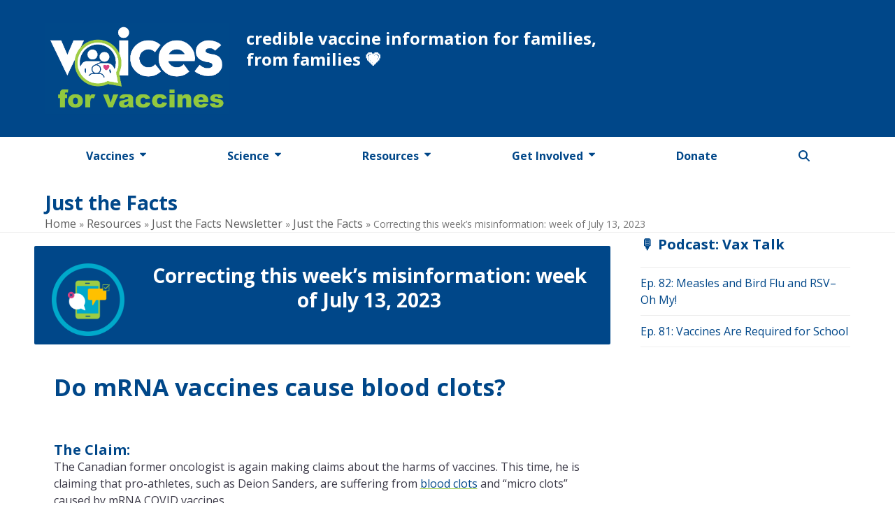

--- FILE ---
content_type: text/html; charset=UTF-8
request_url: https://www.voicesforvaccines.org/just-the-facts/correcting-this-weeks-misinformation-week-of-july-13-2023/
body_size: 25488
content:
<!DOCTYPE html>
<html lang="en-US" class="wpex-classic-style">
<head>
<meta charset="UTF-8">
<link rel="profile" href="https://gmpg.org/xfn/11">
<title>Correcting this week’s misinformation: week of July 13, 2023 | Voices For Vaccines</title>
<meta name="viewport" content="width=device-width, initial-scale=1">
<!-- Google tag (gtag.js) consent mode dataLayer added by Site Kit -->
<script id="google_gtagjs-js-consent-mode-data-layer">
window.dataLayer = window.dataLayer || [];function gtag(){dataLayer.push(arguments);}
gtag('consent', 'default', {"ad_personalization":"denied","ad_storage":"denied","ad_user_data":"denied","analytics_storage":"denied","functionality_storage":"denied","security_storage":"denied","personalization_storage":"denied","region":["AT","BE","BG","CH","CY","CZ","DE","DK","EE","ES","FI","FR","GB","GR","HR","HU","IE","IS","IT","LI","LT","LU","LV","MT","NL","NO","PL","PT","RO","SE","SI","SK"],"wait_for_update":500});
window._googlesitekitConsentCategoryMap = {"statistics":["analytics_storage"],"marketing":["ad_storage","ad_user_data","ad_personalization"],"functional":["functionality_storage","security_storage"],"preferences":["personalization_storage"]};
window._googlesitekitConsents = {"ad_personalization":"denied","ad_storage":"denied","ad_user_data":"denied","analytics_storage":"denied","functionality_storage":"denied","security_storage":"denied","personalization_storage":"denied","region":["AT","BE","BG","CH","CY","CZ","DE","DK","EE","ES","FI","FR","GB","GR","HR","HU","IE","IS","IT","LI","LT","LU","LV","MT","NL","NO","PL","PT","RO","SE","SI","SK"],"wait_for_update":500};
</script>
<!-- End Google tag (gtag.js) consent mode dataLayer added by Site Kit -->

<!-- The SEO Framework by Sybre Waaijer -->
<meta name="robots" content="max-snippet:-1,max-image-preview:standard,max-video-preview:-1" />
<link rel="canonical" href="https://www.voicesforvaccines.org/just-the-facts/correcting-this-weeks-misinformation-week-of-july-13-2023/" />
<meta name="description" content="This week we assess if mRNA vaccines cause blood clots, whether a Canadian lawsuit proves anything about vaccine safety, and we investigate the strength of anecdotal evidence." />
<meta property="og:type" content="article" />
<meta property="og:locale" content="en_US" />
<meta property="og:site_name" content="Voices For Vaccines" />
<meta property="og:title" content="Correcting this week’s misinformation: week of July 13, 2023" />
<meta property="og:description" content="This week we assess if mRNA vaccines cause blood clots, whether a Canadian lawsuit proves anything about vaccine safety, and we investigate the strength of anecdotal evidence." />
<meta property="og:url" content="https://www.voicesforvaccines.org/just-the-facts/correcting-this-weeks-misinformation-week-of-july-13-2023/" />
<meta property="og:image" content="https://www.voicesforvaccines.org/content/uploads/2021/06/LogoNoTag-Blue.png" />
<meta property="og:image:width" content="901" />
<meta property="og:image:height" content="451" />
<meta property="article:published_time" content="2023-07-13T18:49:24+00:00" />
<meta property="article:modified_time" content="2024-08-12T20:33:35+00:00" />
<meta name="twitter:card" content="summary_large_image" />
<meta name="twitter:title" content="Correcting this week’s misinformation: week of July 13, 2023" />
<meta name="twitter:description" content="This week we assess if mRNA vaccines cause blood clots, whether a Canadian lawsuit proves anything about vaccine safety, and we investigate the strength of anecdotal evidence." />
<meta name="twitter:image" content="https://www.voicesforvaccines.org/content/uploads/2021/06/LogoNoTag-Blue.png" />
<script type="application/ld+json">{"@context":"https://schema.org","@graph":[{"@type":"WebSite","@id":"https://www.voicesforvaccines.org/#/schema/WebSite","url":"https://www.voicesforvaccines.org/","name":"Voices For Vaccines","description":"credible vaccine information for families, from families","inLanguage":"en-US","potentialAction":{"@type":"SearchAction","target":{"@type":"EntryPoint","urlTemplate":"https://www.voicesforvaccines.org/search/{search_term_string}/"},"query-input":"required name=search_term_string"},"publisher":{"@type":"Organization","@id":"https://www.voicesforvaccines.org/#/schema/Organization","name":"Voices For Vaccines","url":"https://www.voicesforvaccines.org/","logo":{"@type":"ImageObject","url":"https://www.voicesforvaccines.org/content/uploads/2021/06/LogoNoTag-Blue.png","contentUrl":"https://www.voicesforvaccines.org/content/uploads/2021/06/LogoNoTag-Blue.png","width":901,"height":451}}},{"@type":"WebPage","@id":"https://www.voicesforvaccines.org/just-the-facts/correcting-this-weeks-misinformation-week-of-july-13-2023/","url":"https://www.voicesforvaccines.org/just-the-facts/correcting-this-weeks-misinformation-week-of-july-13-2023/","name":"Correcting this week’s misinformation: week of July 13, 2023 | Voices For Vaccines","description":"This week we assess if mRNA vaccines cause blood clots, whether a Canadian lawsuit proves anything about vaccine safety, and we investigate the strength of anecdotal evidence.","inLanguage":"en-US","isPartOf":{"@id":"https://www.voicesforvaccines.org/#/schema/WebSite"},"breadcrumb":{"@type":"BreadcrumbList","@id":"https://www.voicesforvaccines.org/#/schema/BreadcrumbList","itemListElement":[{"@type":"ListItem","position":1,"item":"https://www.voicesforvaccines.org/","name":"Voices For Vaccines"},{"@type":"ListItem","position":2,"item":"https://www.voicesforvaccines.org/just-the-facts/","name":"Archives: Just the Facts"},{"@type":"ListItem","position":3,"name":"Correcting this week’s misinformation: week of July 13, 2023"}]},"potentialAction":{"@type":"ReadAction","target":"https://www.voicesforvaccines.org/just-the-facts/correcting-this-weeks-misinformation-week-of-july-13-2023/"},"datePublished":"2023-07-13T18:49:24+00:00","dateModified":"2024-08-12T20:33:35+00:00"}]}</script>
<!-- / The SEO Framework by Sybre Waaijer | 7.14ms meta | 0.10ms boot -->

<link rel='dns-prefetch' href='//kit.fontawesome.com' />
<link rel='dns-prefetch' href='//www.googletagmanager.com' />
<link rel='dns-prefetch' href='//fonts.googleapis.com' />
<link rel="alternate" type="application/rss+xml" title="Voices For Vaccines &raquo; Feed" href="https://www.voicesforvaccines.org/feed/" />
<link rel="alternate" type="application/rss+xml" title="Voices For Vaccines &raquo; Comments Feed" href="https://www.voicesforvaccines.org/comments/feed/" />
<link rel="alternate" type="text/calendar" title="Voices For Vaccines &raquo; iCal Feed" href="https://www.voicesforvaccines.org/events/?ical=1" />
<link rel="alternate" title="oEmbed (JSON)" type="application/json+oembed" href="https://www.voicesforvaccines.org/wp-json/oembed/1.0/embed?url=https%3A%2F%2Fwww.voicesforvaccines.org%2Fjust-the-facts%2Fcorrecting-this-weeks-misinformation-week-of-july-13-2023%2F" />
<link rel="alternate" title="oEmbed (XML)" type="text/xml+oembed" href="https://www.voicesforvaccines.org/wp-json/oembed/1.0/embed?url=https%3A%2F%2Fwww.voicesforvaccines.org%2Fjust-the-facts%2Fcorrecting-this-weeks-misinformation-week-of-july-13-2023%2F&#038;format=xml" />
<style id='wp-img-auto-sizes-contain-inline-css'>
img:is([sizes=auto i],[sizes^="auto," i]){contain-intrinsic-size:3000px 1500px}
/*# sourceURL=wp-img-auto-sizes-contain-inline-css */
</style>
<link rel='stylesheet' id='js_composer_front-css' href='https://www.voicesforvaccines.org/content/plugins/js_composer/assets/css/js_composer.min.css?ver=8.7.2' media='all' />
<link rel='stylesheet' id='wpex-fm-3522-css' href='https://fonts.googleapis.com/css2?family=Open+Sans:ital,wght@0,400;0,500;0,700;0,800;1,400;1,500;1,700;1,800&#038;display=swap&#038;subset=latin,latin-ext' media='all' />
<style id='wp-emoji-styles-inline-css'>

	img.wp-smiley, img.emoji {
		display: inline !important;
		border: none !important;
		box-shadow: none !important;
		height: 1em !important;
		width: 1em !important;
		margin: 0 0.07em !important;
		vertical-align: -0.1em !important;
		background: none !important;
		padding: 0 !important;
	}
/*# sourceURL=wp-emoji-styles-inline-css */
</style>
<link rel='stylesheet' id='gamipress-css-css' href='https://www.voicesforvaccines.org/content/plugins/gamipress/assets/css/gamipress.min.css?ver=7.6.4' media='all' />
<link rel='stylesheet' id='wpml-legacy-horizontal-list-0-css' href='https://www.voicesforvaccines.org/content/plugins/sitepress-multilingual-cms/templates/language-switchers/legacy-list-horizontal/style.min.css?ver=1' media='all' />
<style id='wpml-legacy-horizontal-list-0-inline-css'>
.wpml-ls-statics-footer a, .wpml-ls-statics-footer .wpml-ls-sub-menu a, .wpml-ls-statics-footer .wpml-ls-sub-menu a:link, .wpml-ls-statics-footer li:not(.wpml-ls-current-language) .wpml-ls-link, .wpml-ls-statics-footer li:not(.wpml-ls-current-language) .wpml-ls-link:link {color:#444444;background-color:#ffffff;}.wpml-ls-statics-footer .wpml-ls-sub-menu a:hover,.wpml-ls-statics-footer .wpml-ls-sub-menu a:focus, .wpml-ls-statics-footer .wpml-ls-sub-menu a:link:hover, .wpml-ls-statics-footer .wpml-ls-sub-menu a:link:focus {color:#000000;background-color:#eeeeee;}.wpml-ls-statics-footer .wpml-ls-current-language > a {color:#444444;background-color:#ffffff;}.wpml-ls-statics-footer .wpml-ls-current-language:hover>a, .wpml-ls-statics-footer .wpml-ls-current-language>a:focus {color:#000000;background-color:#eeeeee;}
/*# sourceURL=wpml-legacy-horizontal-list-0-inline-css */
</style>
<link rel='stylesheet' id='wpcw-frontend-css' href='https://www.voicesforvaccines.org/content/plugins/wp-courseware/assets/css/frontend.css?id=bd62a8f26ba034a1bafb&#038;ver=4.18.0' media='all' />
<link rel='stylesheet' id='wpcw-course-note-css' href='https://www.voicesforvaccines.org/content/plugins/wp-courseware/assets/css/coursenote.css?id=b2b610afda7c56ebf10c&#038;ver=4.18.0' media='all' />
<link rel='stylesheet' id='Total-style-css' href='https://www.voicesforvaccines.org/content/themes/Total/style.css?ver=6.5' media='all' />
<link rel='stylesheet' id='wpex-style-css' href='https://www.voicesforvaccines.org/content/themes/vfv-total-child/style.css?ver=c13f412374fa9c3572ddcceca92b1b2e' media='all' />
<link rel='stylesheet' id='wpex-the-events-calendar-css' href='https://www.voicesforvaccines.org/content/themes/Total/assets/css/frontend/tribe-events.min.css?ver=6.9' media='all' />
<link rel='stylesheet' id='wpex-mobile-menu-breakpoint-max-css' href='https://www.voicesforvaccines.org/content/themes/Total/assets/css/frontend/breakpoints/max.min.css?ver=6.5' media='only screen and (max-width:959px)' />
<link rel='stylesheet' id='wpex-mobile-menu-breakpoint-min-css' href='https://www.voicesforvaccines.org/content/themes/Total/assets/css/frontend/breakpoints/min.min.css?ver=6.5' media='only screen and (min-width:960px)' />
<link rel='stylesheet' id='vcex-shortcodes-css' href='https://www.voicesforvaccines.org/content/themes/Total/assets/css/frontend/vcex-shortcodes.min.css?ver=6.5' media='all' />
<link rel='stylesheet' id='wpex-wpbakery-css' href='https://www.voicesforvaccines.org/content/themes/Total/assets/css/frontend/wpbakery.min.css?ver=6.5' media='all' />
<link rel='stylesheet' id='gamipress-progress-css-css' href='https://www.voicesforvaccines.org/content/plugins/gamipress-progress/assets/css/gamipress-progress.min.css?ver=1.4.3' media='all' />
<script id="wpml-cookie-js-extra">
var wpml_cookies = {"wp-wpml_current_language":{"value":"en","expires":1,"path":"/"}};
var wpml_cookies = {"wp-wpml_current_language":{"value":"en","expires":1,"path":"/"}};
//# sourceURL=wpml-cookie-js-extra
</script>
<script src="https://www.voicesforvaccines.org/content/plugins/sitepress-multilingual-cms/res/js/cookies/language-cookie.js?ver=486900" id="wpml-cookie-js" defer data-wp-strategy="defer"></script>
<script src="https://www.voicesforvaccines.org/wordpress/wp-includes/js/jquery/jquery.min.js?ver=3.7.1" id="jquery-core-js"></script>
<script src="https://www.voicesforvaccines.org/wordpress/wp-includes/js/jquery/jquery-migrate.min.js?ver=3.4.1" id="jquery-migrate-js"></script>
<script crossorigin='anonymous' data-search-pseudo-elements defer src="https://kit.fontawesome.com/a1488bc98a.js?ver=6.9" id="font-awesome-kit-js"></script>
<script src="https://www.voicesforvaccines.org/content/themes/vfv-total-child/assets/js/vfv_custom.js?ver=c13f412374fa9c3572ddcceca92b1b2e" id="vfv_custom-js"></script>
<script id="wpex-core-js-extra">
var wpex_theme_params = {"selectArrowIcon":"\u003Cspan class=\"wpex-select-arrow__icon wpex-icon--sm wpex-flex wpex-icon\" aria-hidden=\"true\"\u003E\u003Csvg viewBox=\"0 0 24 24\" xmlns=\"http://www.w3.org/2000/svg\"\u003E\u003Crect fill=\"none\" height=\"24\" width=\"24\"/\u003E\u003Cg transform=\"matrix(0, -1, 1, 0, -0.115, 23.885)\"\u003E\u003Cpolygon points=\"17.77,3.77 16,2 6,12 16,22 17.77,20.23 9.54,12\"/\u003E\u003C/g\u003E\u003C/svg\u003E\u003C/span\u003E","customSelects":".widget_categories form,.widget_archive select,.vcex-form-shortcode select","scrollToHash":"1","localScrollFindLinks":"1","localScrollHighlight":"1","localScrollUpdateHash":"1","scrollToHashTimeout":"500","localScrollTargets":"li.local-scroll a, a.local-scroll, .local-scroll-link, .local-scroll-link \u003E a,.sidr-class-local-scroll-link,li.sidr-class-local-scroll \u003E span \u003E a,li.sidr-class-local-scroll \u003E a","scrollToBehavior":"smooth"};
//# sourceURL=wpex-core-js-extra
</script>
<script src="https://www.voicesforvaccines.org/content/themes/Total/assets/js/frontend/core.min.js?ver=6.5" id="wpex-core-js" defer data-wp-strategy="defer"></script>
<script id="wpex-inline-js-after">
!function(){const e=document.querySelector("html"),t=()=>{const t=window.innerWidth-document.documentElement.clientWidth;t&&e.style.setProperty("--wpex-scrollbar-width",`${t}px`)};t(),window.addEventListener("resize",(()=>{t()}))}();
//# sourceURL=wpex-inline-js-after
</script>
<script src="https://www.voicesforvaccines.org/content/themes/Total/assets/js/frontend/search/drop-down.min.js?ver=6.5" id="wpex-search-drop_down-js" defer data-wp-strategy="defer"></script>
<script id="wpex-sticky-main-nav-js-extra">
var wpex_sticky_main_nav_params = {"breakpoint":"959"};
//# sourceURL=wpex-sticky-main-nav-js-extra
</script>
<script src="https://www.voicesforvaccines.org/content/themes/Total/assets/js/frontend/sticky/main-nav.min.js?ver=6.5" id="wpex-sticky-main-nav-js" defer data-wp-strategy="defer"></script>
<script id="wpex-mobile-menu-sidr-js-extra">
var wpex_mobile_menu_sidr_params = {"breakpoint":"959","i18n":{"openSubmenu":"Open submenu of %s","closeSubmenu":"Close submenu of %s"},"openSubmenuIcon":"\u003Cspan class=\"wpex-open-submenu__icon wpex-transition-transform wpex-duration-300 wpex-icon\" aria-hidden=\"true\"\u003E\u003Csvg xmlns=\"http://www.w3.org/2000/svg\" viewBox=\"0 0 448 512\"\u003E\u003Cpath d=\"M201.4 342.6c12.5 12.5 32.8 12.5 45.3 0l160-160c12.5-12.5 12.5-32.8 0-45.3s-32.8-12.5-45.3 0L224 274.7 86.6 137.4c-12.5-12.5-32.8-12.5-45.3 0s-12.5 32.8 0 45.3l160 160z\"/\u003E\u003C/svg\u003E\u003C/span\u003E","source":"#site-navigation, #mobile-menu-search","side":"right","dark_surface":"1","displace":"","aria_label":"Mobile menu","aria_label_close":"Close mobile menu","class":"has-background","speed":"300"};
//# sourceURL=wpex-mobile-menu-sidr-js-extra
</script>
<script src="https://www.voicesforvaccines.org/content/themes/Total/assets/js/frontend/mobile-menu/sidr.min.js?ver=6.5" id="wpex-mobile-menu-sidr-js" defer data-wp-strategy="defer"></script>

<!-- Google tag (gtag.js) snippet added by Site Kit -->
<!-- Google Analytics snippet added by Site Kit -->
<script src="https://www.googletagmanager.com/gtag/js?id=G-3RCJGRKZBD" id="google_gtagjs-js" async></script>
<script id="google_gtagjs-js-after">
window.dataLayer = window.dataLayer || [];function gtag(){dataLayer.push(arguments);}
gtag("set","linker",{"domains":["www.voicesforvaccines.org"]});
gtag("js", new Date());
gtag("set", "developer_id.dZTNiMT", true);
gtag("config", "G-3RCJGRKZBD");
//# sourceURL=google_gtagjs-js-after
</script>
<script></script><link rel="https://api.w.org/" href="https://www.voicesforvaccines.org/wp-json/" /><link rel="alternate" title="JSON" type="application/json" href="https://www.voicesforvaccines.org/wp-json/wp/v2/just-the-facts/8827" /><link rel="EditURI" type="application/rsd+xml" title="RSD" href="https://www.voicesforvaccines.org/wordpress/xmlrpc.php?rsd" />
<link rel="apple-touch-icon-precomposed" sizes="57x57" href="/apple-touch-icon-57x57.png" />
<link rel="apple-touch-icon-precomposed" sizes="114x114" href="/apple-touch-icon-114x114.png" />
<link rel="apple-touch-icon-precomposed" sizes="72x72" href="/apple-touch-icon-72x72.png" />
<link rel="apple-touch-icon-precomposed" sizes="144x144" href="/apple-touch-icon-144x144.png" />
<link rel="apple-touch-icon-precomposed" sizes="60x60" href="/apple-touch-icon-60x60.png" />
<link rel="apple-touch-icon-precomposed" sizes="120x120" href="/apple-touch-icon-120x120.png" />
<link rel="apple-touch-icon-precomposed" sizes="76x76" href="/apple-touch-icon-76x76.png" />
<link rel="apple-touch-icon-precomposed" sizes="152x152" href="/apple-touch-icon-152x152.png" />
<link rel="icon" type="image/png" href="/favicon-196x196.png" sizes="196x196" />
<link rel="icon" type="image/png" href="/favicon-96x96.png" sizes="96x96" />
<link rel="icon" type="image/png" href="/favicon-32x32.png" sizes="32x32" />
<link rel="icon" type="image/png" href="/favicon-16x16.png" sizes="16x16" />
<link rel="icon" type="image/png" href="/favicon-128.png" sizes="128x128" />
<meta name="application-name" content="Voices For Vaccines"/>
<meta name="msapplication-TileColor" content="#FFFFFF" />
<meta name="msapplication-TileImage" content="/mstile-144x144.png" />
<meta name="msapplication-square70x70logo" content="/mstile-70x70.png" />
<meta name="msapplication-square150x150logo" content="/mstile-150x150.png" />
<meta name="msapplication-wide310x150logo" content="/mstile-310x150.png" />
<meta name="msapplication-square310x310logo" content="/mstile-310x310.png" />
<meta name="generator" content="WPML ver:4.8.6 stt:1,2;" />
<meta name="generator" content="Site Kit by Google 1.171.0" /><meta name="et-api-version" content="v1"><meta name="et-api-origin" content="https://www.voicesforvaccines.org"><link rel="https://theeventscalendar.com/" href="https://www.voicesforvaccines.org/wp-json/tribe/tickets/v1/" /><meta name="tec-api-version" content="v1"><meta name="tec-api-origin" content="https://www.voicesforvaccines.org"><link rel="alternate" href="https://www.voicesforvaccines.org/wp-json/tribe/events/v1/" /><style type="text/css">.wpcw_progress_bar{background-color:#9ABE26;}.wpcw_checkmark{background:#9abe26;}.wpcw_fe_progress_box_error{color:#ffffff;}.wpcw_fe_progress_box_error{background:#c63a76;}.wpcw_fe_progress_box_error,.wpcw_fe_progress_box_error .wpcw_fe_progress_breakdown_wrap{border-color:#bf3764;}.wpcw_fe_progress_box_warning{color:#c63a76;}.wpcw_fe_progress_box_warning{background:#ffffff;}.wpcw_fe_progress_box_warning,.wpcw_fe_progress_box_warning .wpcw_fe_progress_breakdown_wrap{border-color:#c63a76;}.wpcw_fe_progress_box_success{color:#293f76;}.wpcw_fe_progress_box_success{background:#ffffff;}.wpcw_fe_progress_box_success,.wpcw_fe_progress_box_success .wpcw_fe_progress_breakdown_wrap{border-color:#293f76;}.wpcw_fe_progress_box .wpcw_fe_progress_download .fe_btn_completion,.wpcw_fe_quiz_retake .fe_btn_completion{background-color:#293f76;}.wpcw_fe_progress_box .wpcw_fe_progress_download .fe_btn_completion,.wpcw_fe_quiz_retake .fe_btn_completion{border-color:#021547;}.wpcw_fe_progress_box .wpcw_fe_progress_download .fe_btn_completion:hover,.wpcw_fe_progress_box .wpcw_fe_progress_download .fe_btn_completion:focus,.wpcw_fe_progress_box .wpcw_fe_progress_download .fe_btn_completion:active{background-color:#9abe26;}.wpcw_fe_quiz_retake .fe_btn_completion:hover,.wpcw_fe_quiz_retake .fe_btn_completion:focus,.wpcw_fe_quiz_retake .fe_btn_completion:active{background-color:#9abe26;}.wpcw_fe_progress_box .wpcw_fe_progress_download .fe_btn_completion:hover,.wpcw_fe_progress_box .wpcw_fe_progress_download .fe_btn_completion:focus,.wpcw_fe_progress_box .wpcw_fe_progress_download .fe_btn_completion:active{border-color:#9abe26;}.wpcw_fe_quiz_retake .fe_btn_completion:hover,.wpcw_fe_quiz_retake .fe_btn_completion:focus,.wpcw_fe_quiz_retake .fe_btn_completion:active{border-color:#9abe26;}a.fe_btn_download{background-color:#9abe26;}a.fe_btn_download{border-color:#92bf00;}a.fe_btn_download:hover,a.fe_btn_download:focus,a.fe_btn_download:active{background-color:#009bc8;}a.fe_btn_download:hover,a.fe_btn_download:focus,a.fe_btn_download:active{border-color:#0081a8;}.wpcw_fe_quiz_box_pending{background-color:#ffffff;}.wpcw_fe_quiz_box_pending{border-color:#009bc8;}.wpcw_fe_quiz_q_single,.wpcw_fe_quiz_q_hdr{border-color:#293f76;}.wpcw_fe_quiz_box_full_answers b{color:#293f76;}.wpcw_fe_quiz_submit_data input.fe_btn_completion,.wpcw_fe_quiz_answer_later .fe_btn_navigation,.wpcw_fe_quiz_begin_quiz .fe_btn_completion{background-color:#293f76;}.wpcw_fe_quiz_submit_data input.fe_btn_completion,.wpcw_fe_quiz_answer_later .fe_btn_navigation,.wpcw_fe_quiz_begin_quiz .fe_btn_completion{border-color:#293f76;}.wpcw_fe_quiz_submit_data input.fe_btn_completion:hover,.wpcw_fe_quiz_submit_data input.fe_btn_completion:focus,.wpcw_fe_quiz_submit_data input.fe_btn_completion:active{color:#293f76 !important;}.wpcw_fe_quiz_answer_later .fe_btn_navigation:hover,.wpcw_fe_quiz_answer_later .fe_btn_navigation:focus,.wpcw_fe_quiz_answer_later .fe_btn_navigation:active{color:#293f76 !important;}.wpcw_fe_quiz_begin_quiz .fe_btn_completion:hover,.wpcw_fe_quiz_begin_quiz .fe_btn_completion:focus,.wpcw_fe_quiz_begin_quiz .fe_btn_completion:active{color:#293f76 !important;}.wpcw_fe_quiz_submit_data input.fe_btn_completion:hover,.wpcw_fe_quiz_submit_data input.fe_btn_completion:focus,.wpcw_fe_quiz_submit_data input.fe_btn_completion:active{background-color:#ffffff !important;}.wpcw_fe_quiz_answer_later .fe_btn_navigation:hover,.wpcw_fe_quiz_answer_later .fe_btn_navigation:focus,.wpcw_fe_quiz_answer_later .fe_btn_navigation:active{background-color:#ffffff !important;}.wpcw_fe_quiz_begin_quiz .fe_btn_completion:hover,.wpcw_fe_quiz_begin_quiz .fe_btn_completion:focus,.wpcw_fe_quiz_begin_quiz .fe_btn_completion:active{background-color:#ffffff !important;}.wpcw_fe_quiz_submit_data input.fe_btn_completion:hover,.wpcw_fe_quiz_submit_data input.fe_btn_completion:focus,.wpcw_fe_quiz_submit_data input.fe_btn_completion:active{border-color:#293f76 !important;}.wpcw_fe_quiz_answer_later .fe_btn_navigation:hover,.wpcw_fe_quiz_answer_later .fe_btn_navigation:focus,.wpcw_fe_quiz_answer_later .fe_btn_navigation:active{border-color:#293f76 !important;}.wpcw_fe_quiz_begin_quiz .fe_btn_completion:hover,.wpcw_fe_quiz_begin_quiz .fe_btn_completion:focus,.wpcw_fe_quiz_begin_quiz .fe_btn_completion:active{border-color:#293f76 !important;}.wpcw_fe_progress_box_pending{color:#293f76;}.wpcw_fe_progress_box_pending{background:#ffffff;}.wpcw_fe_progress_box_pending{border-color:#293f76;}.wpcw_fe_progress_box_mark .fe_btn_completion{background-color:#293f76;}.wpcw_fe_progress_box_mark .fe_btn_completion{border-color:#293f76;}.wpcw_fe_progress_box_mark .fe_btn_completion:hover,.wpcw_fe_progress_box_mark .fe_btn_completion:focus,.wpcw_fe_progress_box_mark .fe_btn_completion:active{color:#293f76 !important;}.wpcw_fe_progress_box_mark .fe_btn_completion:hover,.wpcw_fe_progress_box_mark .fe_btn_completion:focus,.wpcw_fe_progress_box_mark .fe_btn_completion:active{background-color:#ffffff;}.wpcw_fe_progress_box_mark .fe_btn_completion:hover,.wpcw_fe_progress_box_mark .fe_btn_completion:focus,.wpcw_fe_progress_box_mark .fe_btn_completion:active{border-color:#293f76;}a.fe_btn_navigation{background-color:#009bc8;}a.fe_btn_navigation{border-color:#0086af;}a.fe_btn_navigation:hover,a.fe_btn_navigation:focus,a.fe_btn_navigation:active{color:#293f76 !important;}a.fe_btn_navigation:hover,a.fe_btn_navigation:focus,a.fe_btn_navigation:active{background-color:#ffffff !important;}a.fe_btn_navigation:hover,a.fe_btn_navigation:focus,a.fe_btn_navigation:active{border-color:#293f76 !important;}</style><script>
FontAwesomeConfig = { searchPseudoElements: true };
</script>
<!-- Google Tag Manager snippet added by Site Kit -->
<script>
			( function( w, d, s, l, i ) {
				w[l] = w[l] || [];
				w[l].push( {'gtm.start': new Date().getTime(), event: 'gtm.js'} );
				var f = d.getElementsByTagName( s )[0],
					j = d.createElement( s ), dl = l != 'dataLayer' ? '&l=' + l : '';
				j.async = true;
				j.src = 'https://www.googletagmanager.com/gtm.js?id=' + i + dl;
				f.parentNode.insertBefore( j, f );
			} )( window, document, 'script', 'dataLayer', 'GTM-MQL34NZ' );
			
</script>

<!-- End Google Tag Manager snippet added by Site Kit -->
<noscript><style>body:not(.content-full-screen) .wpex-vc-row-stretched[data-vc-full-width-init="false"]{visibility:visible;}</style></noscript><link rel="icon" href="https://www.voicesforvaccines.org/content/uploads/2021/06/VFVIdentifier-Blue-150x150.png" sizes="32x32" />
<link rel="icon" href="https://www.voicesforvaccines.org/content/uploads/2021/06/VFVIdentifier-Blue-300x300.png" sizes="192x192" />
<link rel="apple-touch-icon" href="https://www.voicesforvaccines.org/content/uploads/2021/06/VFVIdentifier-Blue-300x300.png" />
<meta name="msapplication-TileImage" content="https://www.voicesforvaccines.org/content/uploads/2021/06/VFVIdentifier-Blue-300x300.png" />
		<style id="wp-custom-css">
			body #main h1{font-size:2.5rem;}body #main h2{margin-bottom:1rem;}body.course_unit-template-default #primary #single-blocks ul.meta,body.wpcw_course-template-default #primary #single-blocks ul.meta{display:none;}@media screen and (max-width:959px){body #main h1{font-size:2rem;}}.single-gp_leaderboard #single-blocks ul.meta,.single-gp_leaderboard .page-header-inner,.single-gp_leaderboard #DataTables_Table_1_wrapper{display:none;}#table-of-contents a,#table-of-contents a:hover{text-decoration:none;}body.vfv_inside_app #footer-bottom{display:none;}		</style>
		<style type="text/css" data-type="vc_shortcodes-custom-css">.vc_custom_1708910874436{border-top-width: 1px !important;border-right-width: 1px !important;border-bottom-width: 1px !important;border-left-width: 1px !important;}</style><noscript><style> .wpb_animate_when_almost_visible { opacity: 1; }</style></noscript><style data-type="wpex-css" id="wpex-css">/*COLOR PALETTE*/:root{--wpex-palette-3511-color:#004789;--wpex-palette-3514-color:#4d4b5a;--wpex-palette-3513-color:#92c83e;--wpex-palette-3512-color:#da4081;}.has-palette-3511-background-color,.wp-block-button__link.has-palette-3511-background-color{background-color:var(--wpex-palette-3511-color);}.has-palette-3511-border-color,.wp-block-button__link.has-palette-3511-border-color{border-color:var(--wpex-palette-3511-color);}.has-palette-3511-color,.wp-block-button__link.has-palette-3511-color{color:var(--wpex-palette-3511-color);}.has-palette-3514-background-color,.wp-block-button__link.has-palette-3514-background-color{background-color:var(--wpex-palette-3514-color);}.has-palette-3514-border-color,.wp-block-button__link.has-palette-3514-border-color{border-color:var(--wpex-palette-3514-color);}.has-palette-3514-color,.wp-block-button__link.has-palette-3514-color{color:var(--wpex-palette-3514-color);}.has-palette-3513-background-color,.wp-block-button__link.has-palette-3513-background-color{background-color:var(--wpex-palette-3513-color);}.has-palette-3513-border-color,.wp-block-button__link.has-palette-3513-border-color{border-color:var(--wpex-palette-3513-color);}.has-palette-3513-color,.wp-block-button__link.has-palette-3513-color{color:var(--wpex-palette-3513-color);}.has-palette-3512-background-color,.wp-block-button__link.has-palette-3512-background-color{background-color:var(--wpex-palette-3512-color);}.has-palette-3512-border-color,.wp-block-button__link.has-palette-3512-border-color{border-color:var(--wpex-palette-3512-color);}.has-palette-3512-color,.wp-block-button__link.has-palette-3512-color{color:var(--wpex-palette-3512-color);}/*FOOTER BUILDER*/#footer-builder{background-color:#ffffff;}/*TYPOGRAPHY*/:root{--wpex-body-font-family:'Open Sans',sans-serif;--wpex-body-font-weight:400;--wpex-body-font-size:16px;--wpex-body-color:#3c3a48;}:root{--wpex-heading-font-family:'Open Sans',sans-serif;--wpex-heading-font-weight:600;--wpex-heading-color:#004789;}:root{--wpex-btn-font-family:'Open Sans',sans-serif;--wpex-btn-font-weight:500;--wpex-btn-letter-spacing:0.05em;}.theme-heading{font-family:'Open Sans',sans-serif;font-weight:600;color:#004789;}h1,.wpex-h1{font-family:'Open Sans',sans-serif;font-weight:700;color:#004789;margin-top-padding:20px;}h2,.wpex-h2{font-family:'Open Sans',sans-serif;font-weight:700;color:#004789;margin-top-padding:20px;}h3,.wpex-h3{font-family:'Open Sans',sans-serif;font-weight:700;font-size:1.25rem;color:#004789;}h4,.wpex-h4{font-family:'Open Sans',sans-serif;font-weight:400;}/*CUSTOMIZER STYLING*/:root{--wpex-accent:#004789;--wpex-accent-alt:#004789;--wpex-on-accent:#ffffff;--wpex-on-accent-alt:#ffffff;--wpex-link-decoration-line:underline;--wpex-link-color:#004789;--wpex-hover-heading-link-color:#004789;--wpex-link-decoration-color:#92c83e;--wpex-link-underline-offset:5px;--wpex-link-decoration-thickness:3px;--wpex-btn-padding:1em 2em;--wpex-btn-color:#ffffff;--wpex-hover-btn-color:#004789;--wpex-btn-bg:#004789;--wpex-hover-btn-bg:#ffffff;--wpex-btn-border-style:solid;--wpex-btn-border-width:1px;--wpex-btn-border-color:#004789;--wpex-dropmenu-colored-top-border-color:#92c83e;--wpex-vc-column-inner-margin-bottom:40px;}#site-header{--wpex-site-header-bg-color:#004789;}#site-navigation-wrap{--wpex-main-nav-link-underline-height:4px;--wpex-main-nav-link-underline-color:#92c83e;--wpex-main-nav-border-color:#ffffff;--wpex-main-nav-link-color:#004789;--wpex-hover-main-nav-link-color:#004789;--wpex-active-main-nav-link-color:#004789;--wpex-hover-main-nav-link-color:#3c3a48;--wpex-active-main-nav-link-color:#ffffff;--wpex-main-nav-link-bg:#ffffff;--wpex-hover-main-nav-link-bg:#ffffff;--wpex-active-main-nav-link-bg:#ffffff;--wpex-hover-main-nav-link-bg:#ffffff;--wpex-active-main-nav-link-bg:#004789;--wpex-dropmenu-border-color:#3c3a48;--wpex-dropmenu-caret-border-color:#3c3a48;--wpex-megamenu-divider-color:#3c3a48;}#mobile-menu,#mobile-icons-menu{--wpex-link-color:#ffffff;--wpex-hover-link-color:#ffffff;--wpex-hover-link-color:#ffffff;}#sidr-main,.sidr-class-dropdown-menu ul{background-color:#ffffff;}#sidr-main{--wpex-border-main:#92c83e;color:#3c3a48;--wpex-link-color:#3c3a48;--wpex-text-2:#3c3a48;--wpex-hover-link-color:#004789;}.blog-entry{--wpex-entry-left-thumbnail-media-width:40%;}#footer-callout-wrap{background-color:#da4081;color:#ffffff;}</style><link rel='stylesheet' id='wpachievements-notify-style-css' href='https://www.voicesforvaccines.org/content/plugins/wp-courseware/includes/popup/css/MetroNotificationStyle.min.css?ver=6.9' media='all' />
</head>

<body class="wp-singular just-the-facts-template-default single single-just-the-facts postid-8827 wp-custom-logo wp-embed-responsive wp-theme-Total wp-child-theme-vfv-total-child tribe-no-js tec-no-tickets-on-recurring tec-no-rsvp-on-recurring wpml-language-en wpex-theme wpex-responsive full-width-main-layout has-composer wpex-live-site site-full-width content-right-sidebar has-sidebar sidebar-widget-icons hasnt-overlay-header wpex-antialiased has-mobile-menu wpex-mobile-toggle-menu-icon_buttons wpex-no-js wpb-js-composer js-comp-ver-8.7.2 vc_responsive tribe-theme-Total">

			<!-- Google Tag Manager (noscript) snippet added by Site Kit -->
		<noscript>
			<iframe src="https://www.googletagmanager.com/ns.html?id=GTM-MQL34NZ" height="0" width="0" style="display:none;visibility:hidden"></iframe>
		</noscript>
		<!-- End Google Tag Manager (noscript) snippet added by Site Kit -->
		
<a href="#content" class="skip-to-content">Skip to content</a>

	
	<span data-ls_id="#site_top" tabindex="-1"></span>
	<div id="outer-wrap" class="wpex-overflow-clip">
		
		
		
		<div id="wrap" class="wpex-clr">

			        <header id="site-header" class="header-two wpex-dropdown-style-minimal-sq custom-bg dyn-styles wpex-print-hidden wpex-relative wpex-clr">
                        <div id="site-header-inner" class="header-two-inner header-padding container wpex-relative wpex-h-100 wpex-py-30 wpex-clr">
<div id="site-logo" class="site-branding header-two-logo logo-padding wpex-flex wpex-items-center wpex-float-left">
	<div id="site-logo-inner" ><a id="site-logo-link" href="https://www.voicesforvaccines.org/" rel="home" class="main-logo"><img src="https://www.voicesforvaccines.org/content/uploads/2021/06/LogoNoTag-Blue.png" alt="Voices For Vaccines" class="logo-img wpex-h-auto wpex-max-w-100 wpex-align-middle" width="901" height="451" data-no-retina data-skip-lazy fetchpriority="high" srcset="https://www.voicesforvaccines.org/content/uploads/2021/06/LogoNoTag-Blue.png 1x,https://www.voicesforvaccines.org/content/uploads/2021/06/LogoNoTag-Blue.png 2x"></a></div>

</div>
<div class="header-aside-mobile-spacer wpex-pt-20 wpex-clear wpex-min-hidden hide-at-mm-breakpoint"></div>
	<aside id="header-aside" class="header-two-aside wpex-min-float-right wpex-min-text-right wpex-text-md hide-at-mm-breakpoint">
		<div class="header-aside-content wpex-clr"></div>
			</aside>


<div id="mobile-menu" class="wpex-mobile-menu-toggle show-at-mm-breakpoint wpex-flex wpex-items-center wpex-absolute wpex-top-50 -wpex-translate-y-50 wpex-right-0">
	<div class="wpex-inline-flex wpex-items-center"><a href="#" class="mobile-menu-toggle" role="button" aria-expanded="false"><span class="mobile-menu-toggle__icon wpex-flex"><span class="wpex-hamburger-icon wpex-hamburger-icon--inactive wpex-hamburger-icon--animate" aria-hidden="true"><span></span></span></span><span class="screen-reader-text" data-open-text>Open mobile menu</span><span class="screen-reader-text" data-open-text>Close mobile menu</span></a></div>
</div>

<div class="logo-tagline"><p>credible vaccine information for families, from families 💗</p></div></div>
            
<div id="site-navigation-wrap" class="navbar-style-two navbar-allows-inner-bg wpex-z-sticky navbar-fixed-line-height fixed-nav has-menu-underline wpex-stretch-items hide-at-mm-breakpoint wpex-clr wpex-print-hidden">
	<nav id="site-navigation" class="navigation main-navigation main-navigation-two container wpex-relative wpex-clr" aria-label="Main menu"><ul id="menu-2021-primary" class="main-navigation-ul dropdown-menu wpex-dropdown-menu wpex-dropdown-menu--onhover"><li id="menu-item-4436" class="nav-sticky-display menu-item menu-item-type-custom menu-item-object-custom menu-item-4436"><a href="/"><span class="link-inner">Home</span></a></li>
<li id="menu-item-3884" class="menu-item menu-item-type-post_type menu-item-object-page menu-item-has-children menu-item-3884 dropdown"><a href="https://www.voicesforvaccines.org/vaccine-information/"><span class="link-inner">Vaccines <span class="nav-arrow top-level"><span class="nav-arrow__icon wpex-icon wpex-icon--xs" aria-hidden="true"><svg xmlns="http://www.w3.org/2000/svg" viewBox="0 0 18 32"><path d="M18.286 12.571q0 0.464-0.339 0.804l-8 8q-0.339 0.339-0.804 0.339t-0.804-0.339l-8-8q-0.339-0.339-0.339-0.804t0.339-0.804 0.804-0.339h16q0.464 0 0.804 0.339t0.339 0.804z"></path></svg></span></span></span></a>
<ul class="sub-menu">
	<li id="menu-item-4406" class="menu-item menu-item-type-post_type menu-item-object-page menu-item-4406"><a href="https://www.voicesforvaccines.org/vaccine-information/chickenpox/"><span class="link-inner">Chickenpox</span></a></li>
	<li id="menu-item-4407" class="menu-item menu-item-type-post_type menu-item-object-page menu-item-4407"><a href="https://www.voicesforvaccines.org/vaccine-information/covid19/"><span class="link-inner">COVID-19</span></a></li>
	<li id="menu-item-4732" class="menu-item menu-item-type-post_type menu-item-object-page menu-item-4732"><a href="https://www.voicesforvaccines.org/vaccine-information/dtap/"><span class="link-inner">DTaP</span></a></li>
	<li id="menu-item-15255" class="menu-item menu-item-type-post_type menu-item-object-page menu-item-15255"><a href="https://www.voicesforvaccines.org/vaccine-information/hepatitisb/"><span class="link-inner">Hep B</span></a></li>
	<li id="menu-item-4733" class="menu-item menu-item-type-post_type menu-item-object-page menu-item-4733"><a href="https://www.voicesforvaccines.org/vaccine-information/hpv/"><span class="link-inner">HPV</span></a></li>
	<li id="menu-item-4734" class="menu-item menu-item-type-post_type menu-item-object-page menu-item-4734"><a href="https://www.voicesforvaccines.org/vaccine-information/influenza/"><span class="link-inner">Influenza</span></a></li>
	<li id="menu-item-4735" class="menu-item menu-item-type-post_type menu-item-object-page menu-item-4735"><a href="https://www.voicesforvaccines.org/vaccine-information/mmr/"><span class="link-inner">MMR</span></a></li>
	<li id="menu-item-9283" class="menu-item menu-item-type-post_type menu-item-object-page menu-item-9283"><a href="https://www.voicesforvaccines.org/vaccine-information/rsv/"><span class="link-inner">RSV</span></a></li>
	<li id="menu-item-4754" class="menu-item menu-item-type-post_type menu-item-object-page menu-item-4754"><a href="https://www.voicesforvaccines.org/vaccine-information/"><span class="link-inner">All Vaccines</span></a></li>
</ul>
</li>
<li id="menu-item-3885" class="menu-item menu-item-type-post_type menu-item-object-page menu-item-has-children menu-item-3885 dropdown"><a href="https://www.voicesforvaccines.org/science/"><span class="link-inner">Science <span class="nav-arrow top-level"><span class="nav-arrow__icon wpex-icon wpex-icon--xs" aria-hidden="true"><svg xmlns="http://www.w3.org/2000/svg" viewBox="0 0 18 32"><path d="M18.286 12.571q0 0.464-0.339 0.804l-8 8q-0.339 0.339-0.804 0.339t-0.804-0.339l-8-8q-0.339-0.339-0.339-0.804t0.339-0.804 0.804-0.339h16q0.464 0 0.804 0.339t0.339 0.804z"></path></svg></span></span></span></a>
<ul class="sub-menu">
	<li id="menu-item-4840" class="menu-item menu-item-type-post_type menu-item-object-page menu-item-4840"><a href="https://www.voicesforvaccines.org/science/vaccinedevelopment/"><span class="link-inner">Vaccine Development</span></a></li>
	<li id="menu-item-4842" class="menu-item menu-item-type-post_type menu-item-object-page menu-item-4842"><a href="https://www.voicesforvaccines.org/science/vaccinesafety/"><span class="link-inner">Vaccine Safety</span></a></li>
	<li id="menu-item-4839" class="menu-item menu-item-type-post_type menu-item-object-page menu-item-4839"><a href="https://www.voicesforvaccines.org/science/howvaccineswork/"><span class="link-inner">How Vaccines Work</span></a></li>
	<li id="menu-item-4841" class="menu-item menu-item-type-post_type menu-item-object-page menu-item-4841"><a href="https://www.voicesforvaccines.org/science/vaccineingredients/"><span class="link-inner">Vaccine Ingredients</span></a></li>
	<li id="menu-item-4843" class="menu-item menu-item-type-post_type menu-item-object-page menu-item-4843"><a href="https://www.voicesforvaccines.org/science/vaccinesideeffects/"><span class="link-inner">Vaccine Side Effects</span></a></li>
	<li id="menu-item-4838" class="menu-item menu-item-type-post_type menu-item-object-page menu-item-4838"><a href="https://www.voicesforvaccines.org/science/disinformation/"><span class="link-inner">How Misinformation Spreads</span></a></li>
</ul>
</li>
<li id="menu-item-3886" class="menu-item menu-item-type-post_type menu-item-object-page menu-item-has-children menu-item-3886 dropdown"><a href="https://www.voicesforvaccines.org/resources/"><span class="link-inner">Resources <span class="nav-arrow top-level"><span class="nav-arrow__icon wpex-icon wpex-icon--xs" aria-hidden="true"><svg xmlns="http://www.w3.org/2000/svg" viewBox="0 0 18 32"><path d="M18.286 12.571q0 0.464-0.339 0.804l-8 8q-0.339 0.339-0.804 0.339t-0.804-0.339l-8-8q-0.339-0.339-0.339-0.804t0.339-0.804 0.804-0.339h16q0.464 0 0.804 0.339t0.339 0.804z"></path></svg></span></span></span></a>
<ul class="sub-menu">
	<li id="menu-item-4777" class="menu-item menu-item-type-post_type menu-item-object-page current_page_parent menu-item-4777"><a href="https://www.voicesforvaccines.org/resources/blog/"><span class="link-inner">Blog</span></a></li>
	<li id="menu-item-10384" class="menu-item menu-item-type-post_type menu-item-object-wpcw_course menu-item-10384"><a href="https://www.voicesforvaccines.org/course/becoming-trusted-messengers/"><span class="link-inner">Become a Trusted Messenger</span></a></li>
	<li id="menu-item-4783" class="menu-item menu-item-type-custom menu-item-object-custom menu-item-4783"><a href="https://www.voicesforvaccines.org/fact-sheets/"><span class="link-inner">Fact Sheets</span></a></li>
	<li id="menu-item-7460" class="menu-item menu-item-type-post_type menu-item-object-page menu-item-7460"><a href="https://www.voicesforvaccines.org/resources/just-the-facts-newsletter/"><span class="link-inner">Just the Facts Newsletter</span></a></li>
	<li id="menu-item-4811" class="menu-item menu-item-type-post_type menu-item-object-page menu-item-4811"><a href="https://www.voicesforvaccines.org/podcast/"><span class="link-inner">Vax Talk Podcast</span></a></li>
	<li id="menu-item-8064" class="menu-item menu-item-type-post_type menu-item-object-wpcw_course menu-item-8064"><a href="https://www.voicesforvaccines.org/course/the-vaccine-quest/"><span class="link-inner">The Vaccine Quest</span></a></li>
	<li id="menu-item-4782" class="menu-item menu-item-type-custom menu-item-object-custom menu-item-4782"><a href="https://www.voicesforvaccines.org/toolkits/"><span class="link-inner">Toolkits</span></a></li>
	<li id="menu-item-4780" class="menu-item menu-item-type-post_type menu-item-object-page menu-item-4780"><a href="https://www.voicesforvaccines.org/why-i-vax/"><span class="link-inner">Why I Vax</span></a></li>
	<li id="menu-item-7002" class="menu-item menu-item-type-post_type menu-item-object-page menu-item-7002"><a href="https://www.voicesforvaccines.org/resources/frequently-asked-questions/"><span class="link-inner">Vax FAQs</span></a></li>
</ul>
</li>
<li id="menu-item-15511" class="menu-item menu-item-type-custom menu-item-object-custom menu-item-has-children menu-item-15511 dropdown"><a href="#"><span class="link-inner">Get Involved <span class="nav-arrow top-level"><span class="nav-arrow__icon wpex-icon wpex-icon--xs" aria-hidden="true"><svg xmlns="http://www.w3.org/2000/svg" viewBox="0 0 18 32"><path d="M18.286 12.571q0 0.464-0.339 0.804l-8 8q-0.339 0.339-0.804 0.339t-0.804-0.339l-8-8q-0.339-0.339-0.339-0.804t0.339-0.804 0.804-0.339h16q0.464 0 0.804 0.339t0.339 0.804z"></path></svg></span></span></span></a>
<ul class="sub-menu">
	<li id="menu-item-15512" class="menu-item menu-item-type-custom menu-item-object-custom menu-item-15512"><a href="https://www.voicesforvaccines.org/events/"><span class="link-inner">Events</span></a></li>
	<li id="menu-item-15444" class="menu-item menu-item-type-post_type menu-item-object-page menu-item-15444"><a href="https://www.voicesforvaccines.org/vaccine-advocates/"><span class="link-inner">Vaccine Advocates</span></a></li>
	<li id="menu-item-15445" class="menu-item menu-item-type-post_type menu-item-object-page menu-item-15445"><a href="https://www.voicesforvaccines.org/social-media-vaccine-champs/"><span class="link-inner">Social Media Vaccine Champs</span></a></li>
	<li id="menu-item-15446" class="menu-item menu-item-type-post_type menu-item-object-page menu-item-15446"><a href="https://www.voicesforvaccines.org/subject-matter-experts/"><span class="link-inner">Subject Matter Experts</span></a></li>
</ul>
</li>
<li id="menu-item-3888" class="menu-item menu-item-type-post_type menu-item-object-page menu-item-3888"><a href="https://www.voicesforvaccines.org/donate/"><span class="link-inner">Donate</span></a></li>
<li class="search-toggle-li menu-item wpex-menu-extra no-icon-margin"><a href="#" class="site-search-toggle search-dropdown-toggle" role="button" aria-expanded="false" aria-controls="searchform-dropdown" aria-label="Search"><span class="link-inner"><span class="wpex-menu-search-text wpex-hidden">Search</span><span class="wpex-menu-search-icon wpex-icon" aria-hidden="true"><svg xmlns="http://www.w3.org/2000/svg" viewBox="0 0 512 512"><path d="M416 208c0 45.9-14.9 88.3-40 122.7L502.6 457.4c12.5 12.5 12.5 32.8 0 45.3s-32.8 12.5-45.3 0L330.7 376c-34.4 25.2-76.8 40-122.7 40C93.1 416 0 322.9 0 208S93.1 0 208 0S416 93.1 416 208zM208 352a144 144 0 1 0 0-288 144 144 0 1 0 0 288z"/></svg></span></span></a>
<div id="searchform-dropdown" class="header-searchform-wrap header-drop-widget header-drop-widget--colored-top-border wpex-invisible wpex-opacity-0 wpex-absolute wpex-transition-all wpex-duration-200 wpex-translate-Z-0 wpex-text-initial wpex-z-dropdown wpex-top-100 wpex-right-0 wpex-surface-1 wpex-text-2 wpex-p-15">
<form role="search" method="get" class="searchform searchform--header-dropdown wpex-flex" action="https://www.voicesforvaccines.org/" autocomplete="off">
	<label for="searchform-input-6981f05f887e0" class="searchform-label screen-reader-text">Search</label>
	<input id="searchform-input-6981f05f887e0" type="search" class="searchform-input wpex-block wpex-border-0 wpex-outline-0 wpex-w-100 wpex-h-auto wpex-leading-relaxed wpex-rounded-0 wpex-text-2 wpex-surface-2 wpex-p-10 wpex-text-1em wpex-unstyled-input" name="s" placeholder="Search" required>
			<button type="submit" class="searchform-submit wpex-hidden wpex-rounded-0 wpex-py-10 wpex-px-15" aria-label="Submit search"><span class="wpex-icon" aria-hidden="true"><svg xmlns="http://www.w3.org/2000/svg" viewBox="0 0 512 512"><path d="M416 208c0 45.9-14.9 88.3-40 122.7L502.6 457.4c12.5 12.5 12.5 32.8 0 45.3s-32.8 12.5-45.3 0L330.7 376c-34.4 25.2-76.8 40-122.7 40C93.1 416 0 322.9 0 208S93.1 0 208 0S416 93.1 416 208zM208 352a144 144 0 1 0 0-288 144 144 0 1 0 0 288z"/></svg></span></button>
</form>
</div>
</li></ul></nav>
</div>

        </header>
    
			
			<main id="main" class="site-main wpex-clr">

				
<header class="page-header default-page-header wpex-relative wpex-mb-40 wpex-surface-2 wpex-py-20 wpex-border-t wpex-border-b wpex-border-solid wpex-border-surface-3 wpex-text-2 wpex-supports-mods">

	
	<div class="page-header-inner container">
<div class="page-header-content">

<span class="page-header-title wpex-block wpex-m-0 wpex-text-2xl">

	<span>Just the Facts</span>

</span>

<nav class="site-breadcrumbs position-page_header_content wpex-text-4 wpex-text-sm" aria-label="You are here:"><span class="breadcrumb-trail"><span class="trail-begin"><a href="https://www.voicesforvaccines.org/" rel="home"><span>Home</span></a></span><span class="sep sep-1"> &raquo </span><span  class="trail-parent"><a href="https://www.voicesforvaccines.org/resources/"><span>Resources</span></a></span><span class="sep sep-2"> &raquo </span><span  class="trail-parent"><a href="https://www.voicesforvaccines.org/resources/just-the-facts-newsletter/"><span>Just the Facts Newsletter</span></a></span><span class="sep sep-3"> &raquo </span><span  class="trail-type-archive"><a href="https://www.voicesforvaccines.org/just-the-facts/"><span>Just the Facts</span></a></span><span class="sep sep-4"> &raquo </span><span class="trail-end">Correcting this week’s misinformation: week of July 13, 2023</span></span></nav></div></div>

	
</header>


<div id="content-wrap"  class="container wpex-clr">

	
	<div id="primary" class="content-area wpex-clr">

		
		<div id="content" class="site-content wpex-clr">

			
			
<div id="single-blocks" class="wpex-first-mt-0 wpex-clr">
<ul class="meta wpex-text-sm wpex-text-3 wpex-mt-10 wpex-mb-20 wpex-last-mr-0"></ul>

<article class="single-content entry wpex-mt-20 wpex-clr"><div class="wpb-content-wrapper"><div class="vc_row wpb_row vc_row-fluid wpex-relative"><div class="wpb_column vc_column_container vc_col-sm-12"><div class="vc_column-inner"><div class="wpb_wrapper"><div class="templatera_shortcode"><style type="text/css" data-type="vc_shortcodes-default-css">.vc_do_custom_heading{margin-bottom:0.625rem;margin-top:0;}</style><style type="text/css" data-type="vc_shortcodes-custom-css">.vc_custom_1708910460305{border-top-width: 2px !important;border-right-width: 2px !important;border-bottom-width: 2px !important;border-left-width: 2px !important;padding-top: 10px !important;padding-right: 10px !important;padding-bottom: 10px !important;padding-left: 10px !important;background-color: #004789 !important;border-radius: 2px !important;}</style><div class="vc_row wpb_row vc_row-fluid vc_custom_1708910460305 wpex-relative wpex-vc_row-has-fill no-bottom-margins wpex-vc-reset-negative-margin"><div class="wpb_column vc_column_container vc_col-sm-12"><div class="vc_column-inner"><div class="wpb_wrapper"><div class="vcex-spacing wpex-w-100 wpex-clear" style="height:15px;"></div><div class="vc_row wpb_row vc_inner vc_row-fluid vc_row-o-equal-height vc_row-o-content-top vc_row-flex wpex-relative"><div class="wpb_column vc_column_container vc_col-sm-2"><div class="vc_column-inner"><div class="wpb_wrapper"><figure class="vcex-image vcex-module"><div class="vcex-image-inner wpex-relative wpex-inline-block"><img width="1080" height="1080" src="https://www.voicesforvaccines.org/content/uploads/2024/02/just-immunization-facts.png" class="vcex-image-img wpex-align-middle" alt="" loading="lazy" decoding="async" srcset="https://www.voicesforvaccines.org/content/uploads/2024/02/just-immunization-facts.png 1080w, https://www.voicesforvaccines.org/content/uploads/2024/02/just-immunization-facts-300x300.png 300w, https://www.voicesforvaccines.org/content/uploads/2024/02/just-immunization-facts-1024x1024.png 1024w, https://www.voicesforvaccines.org/content/uploads/2024/02/just-immunization-facts-150x150.png 150w, https://www.voicesforvaccines.org/content/uploads/2024/02/just-immunization-facts-768x768.png 768w, https://www.voicesforvaccines.org/content/uploads/2024/02/just-immunization-facts-50x50.png 50w, https://www.voicesforvaccines.org/content/uploads/2024/02/just-immunization-facts-50x50@2x.png 100w" sizes="auto, (max-width: 1080px) 100vw, 1080px" /></div></figure></div></div></div><div class="wpb_column vc_column_container vc_col-sm-10"><div class="vc_column-inner"><div class="wpb_wrapper"><h2 style="color: #ffffff;text-align: center" class="vc_custom_heading vc_do_custom_heading" >Correcting this week’s misinformation: week of July 13, 2023</h2><div class="vcex-spacing wpex-w-100 wpex-clear" style="height:20px;"></div></div></div></div></div></div></div></div></div></div></div></div></div></div><div class="vc_row wpb_row vc_row-fluid vc_custom_1708910874436 wpex-relative wpex-vc_row-has-fill wpex-vc-reset-negative-margin"><div class="wpb_column vc_column_container vc_col-sm-12"><div class="vc_column-inner"><div class="wpb_wrapper"><div class="wpex-post-cards wpex-post-cards-template_10153 wpex-relative"><div class="wpex-post-cards-inner"><div class="wpex-post-cards-loop wpex-post-cards-grid wpex-row wpex-clr"><div class="wpex-post-cards-entry col col-1 span_1_of_1 post-10675 type-jtf_topics jtf_topic_subjects-189 jtf_topic_subjects-188 jtf_topic_subjects-218"><div class="wpex-card wpex-card-template_10153"><div class="wpex-card-inner"><div class="vc_row wpb_row vc_row-fluid wpex-relative"><div class="wpb_column vc_column_container vc_col-sm-12"><div class="vc_column-inner"><div class="wpb_wrapper"><div class="vcex-page-title vcex-module"><h2 class="vcex-page-title__heading wpex-heading wpex-text-3xl"><span class="vcex-page-title__text">Do mRNA vaccines cause blood clots?</span></h2></div></div></div></div></div><div class="vc_row wpb_row vc_row-fluid wpex-relative"><div class="wpb_column vc_column_container vc_col-sm-12"><div class="vc_column-inner"><div class="wpb_wrapper">
<div class="vcex-post-content">
	<style>.vc_custom_1708910874436{border-top-width: 1px !important;border-right-width: 1px !important;border-bottom-width: 1px !important;border-left-width: 1px !important;}</style>
					<div class="vcex-post-content-c wpex-clr"><div class="wpb-content-wrapper"><div class="vc_row wpb_row vc_row-fluid vc_custom_1708910874436 wpex-relative wpex-vc_row-has-fill wpex-vc-reset-negative-margin"><div class="wpb_column vc_column_container vc_col-sm-12"><div class="vc_column-inner"><div class="wpb_wrapper"><div class="vc_row wpb_row vc_inner vc_row-fluid wpex-relative"><div class="wpb_column vc_column_container vc_col-sm-12"><div class="vc_column-inner"><div class="wpb_wrapper"><h3 style="text-align: left" class="vc_custom_heading vc_do_custom_heading" >The Claim:</h3>
	<div class="wpb_text_column wpb_content_element" >
		<div class="wpb_wrapper">
			<div class="vc_row wpb_row vc_inner vc_row-fluid">
<div class="wpb_column vc_column_container vc_col-sm-12">
<div class="vc_column-inner">
<div class="wpb_wrapper">
<div class="wpb_text_column wpb_content_element">
<div class="wpb_wrapper">
<p><span class="il">The</span> Canadian former oncologist is again making claims about <span class="il">the</span> harms of vaccines. This time, he is claiming that pro-athletes, such as Deion Sanders, are suffering from <a href="https://twitter.com/MakisMD/status/1676540381134196736?ref_src=twsrc%5Etfw%7Ctwcamp%5Etweetembed%7Ctwterm%5E1676540381134196736%7Ctwgr%5Eee4ced4098fb5a69f97eb7aab9fd53ec8b52df52%7Ctwcon%5Es1_&amp;ref_url=https%3A%2F%2Fapp.brandwatch.com%2Fproject%2F1998345404%2Fdashboards%2F1418411" target="_blank" rel="noopener" data-saferedirecturl="https://www.google.com/url?q=https://voicesforvaccines.us6.list-manage.com/track/click?u%3De17a65409cd8f13ba7e58cc97%26id%3D01e2417cd0%26e%3Dfc0735be13&amp;source=gmail&amp;ust=1690295657629000&amp;usg=AOvVaw3LK94K8uhWMIh9iFcJHyZ3">blood clots</a> and “micro clots” caused by mRNA COVID vaccines.</p>
</div>
</div>
</div>
</div>
</div>
</div>
<div class="vc_row wpb_row vc_inner vc_row-fluid">
<div class="wpb_column vc_column_container vc_col-sm-12">
<div class="vc_column-inner">
<div class="wpb_wrapper"></div>
</div>
</div>
</div>

		</div>
	</div>
</div></div></div></div><div class="vc_row wpb_row vc_inner vc_row-fluid wpex-relative"><div class="wpb_column vc_column_container vc_col-sm-12"><div class="vc_column-inner"><div class="wpb_wrapper"><h3 style="text-align: left" class="vc_custom_heading vc_do_custom_heading" >The Facts:</h3>
	<div class="wpb_text_column wpb_content_element" >
		<div class="wpb_wrapper">
			<p>Deion Sanders experienced blood clots in 2021, which led to <span class="il">the</span> amputation of two toes. If you believe <span class="il">the</span> tweet, it was all due to <span class="il">the</span> mRNA COVID vaccines he received <a href="https://www.dallasnews.com/sports/cowboys/2021/08/20/deion-sanders-gives-his-take-on-covid-19-vaccine-i-want-a-chance-to-dominate/" target="_blank" rel="noopener" data-saferedirecturl="https://www.google.com/url?q=https://voicesforvaccines.us6.list-manage.com/track/click?u%3De17a65409cd8f13ba7e58cc97%26id%3Dbe60a52918%26e%3Dfc0735be13&amp;source=gmail&amp;ust=1690295657629000&amp;usg=AOvVaw13wzHzgvm3pLd5Izh63BHI">months before</a>. According to his doctors, however, those clots were due to one of <span class="il">the</span> <a href="https://www.cdc.gov/ncbddd/dvt/infographic-risk.html" target="_blank" rel="noopener" data-saferedirecturl="https://www.google.com/url?q=https://voicesforvaccines.us6.list-manage.com/track/click?u%3De17a65409cd8f13ba7e58cc97%26id%3D629547108b%26e%3Dfc0735be13&amp;source=gmail&amp;ust=1690295657629000&amp;usg=AOvVaw1oVwVvOETofLMGPV7LJoeo">most common causes</a> of blood clots, a <a href="https://andscape.com/features/deion-sanders-reveals-how-blood-clots-led-to-toe-amputation-during-2021-season-in-docuseries/" target="_blank" rel="noopener" data-saferedirecturl="https://www.google.com/url?q=https://voicesforvaccines.us6.list-manage.com/track/click?u%3De17a65409cd8f13ba7e58cc97%26id%3D943de7e62c%26e%3Dfc0735be13&amp;source=gmail&amp;ust=1690295657629000&amp;usg=AOvVaw2y_1QSKzsRS0giHPWBhDdC">prior surgery</a> on his foot.</p>
<p>If you examine <span class="il">the</span> tweet closely, <span class="il">the</span> second image of blood clots is used to prove <span class="il">the</span> blood clot risk of mRNA vaccines. Yet right there in <span class="il">the</span> caption, we read that those clots were due to COVID <a href="https://www.facebook.com/larry.bowers.9235/posts/pfbid02Hm9g6Wh7QMizQdYhUARxg2bLBKhu2wtSwuitKD2p52zBjB2ZpbQPjJK2zpTjHdYcl" target="_blank" rel="noopener" data-saferedirecturl="https://www.google.com/url?q=https://voicesforvaccines.us6.list-manage.com/track/click?u%3De17a65409cd8f13ba7e58cc97%26id%3D6e1d5c72a0%26e%3Dfc0735be13&amp;source=gmail&amp;ust=1690295657629000&amp;usg=AOvVaw3UJbOgUYJWT9HcDUQCHZwz">infection</a> itself, something he had <a href="https://www.facebook.com/larry.bowers.9235/posts/pfbid0GcKDHhhCg36n3cg3zwX1fxS24JfKb75iZWSVGfhL2M9B1MJd61ZDi792aD8xkPWzl" target="_blank" rel="noopener" data-saferedirecturl="https://www.google.com/url?q=https://voicesforvaccines.us6.list-manage.com/track/click?u%3De17a65409cd8f13ba7e58cc97%26id%3D1afd10cebf%26e%3Dfc0735be13&amp;source=gmail&amp;ust=1690295657629000&amp;usg=AOvVaw2Fa74BkANfiplYNn7N67E5">prior</a> to his <a href="https://www.facebook.com/larry.bowers.9235/posts/pfbid02hAXFYEerGi4B7GytcqH7trGkpQ5AvaGgLZ6mtHudupsWFV9rxjWCgQTtLmxrHbgKl" target="_blank" rel="noopener" data-saferedirecturl="https://www.google.com/url?q=https://voicesforvaccines.us6.list-manage.com/track/click?u%3De17a65409cd8f13ba7e58cc97%26id%3D8022508f01%26e%3Dfc0735be13&amp;source=gmail&amp;ust=1690295657629000&amp;usg=AOvVaw1DnMu1gMmRtF-9Sk85IhdO">first vaccine</a>.<br />
Anti-vaccine activists have used prior concerns about a particular type of blood clot associated with<a href="https://www.medicalnewstoday.com/articles/why-the-astrazeneca-vaccine-is-linked-with-rare-blood-clots-new-insights#:~:text=Scientists%20do%20not%20understand%20the,form%20clots%20to%20stop%20bleeding." target="_blank" rel="noopener" data-saferedirecturl="https://www.google.com/url?q=https://voicesforvaccines.us6.list-manage.com/track/click?u%3De17a65409cd8f13ba7e58cc97%26id%3D54df970798%26e%3Dfc0735be13&amp;source=gmail&amp;ust=1690295657629000&amp;usg=AOvVaw2PHIEM9JaD4GatnOGos1dG"> adenovirus vector vaccines</a>. mRNA vaccines, like Pfizer-BioNTech and Moderna, have a <a href="https://www.ncbi.nlm.nih.gov/pmc/articles/PMC10052419/" target="_blank" rel="noopener" data-saferedirecturl="https://www.google.com/url?q=https://voicesforvaccines.us6.list-manage.com/track/click?u%3De17a65409cd8f13ba7e58cc97%26id%3D9f8f54cacb%26e%3Dfc0735be13&amp;source=gmail&amp;ust=1690295657629000&amp;usg=AOvVaw104f2YVjefmj54_wiKmgc6">minimal risk</a> of blood clots, unlike <a href="https://www.heart.org/en/news/2022/09/19/blood-clot-risk-remains-elevated-nearly-a-year-after-covid-19" target="_blank" rel="noopener" data-saferedirecturl="https://www.google.com/url?q=https://voicesforvaccines.us6.list-manage.com/track/click?u%3De17a65409cd8f13ba7e58cc97%26id%3Ddb433891ee%26e%3Dfc0735be13&amp;source=gmail&amp;ust=1690295657629000&amp;usg=AOvVaw1e_VC0qaxw0LfKfa-m6h4K">COVID itself</a>, which significantly increases <span class="il">the</span> risk of blood clots and stroke.</p>

		</div>
	</div>
</div></div></div></div></div></div></div></div>
</div></div>

							</div>
</div></div></div></div></div></div></div><div class="wpex-post-cards-entry col col-1 span_1_of_1 post-10676 type-jtf_topics jtf_topic_subjects-189 jtf_topic_subjects-188 jtf_topic_subjects-218"><div class="wpex-card wpex-card-template_10153"><div class="wpex-card-inner"><div class="vc_row wpb_row vc_row-fluid wpex-relative"><div class="wpb_column vc_column_container vc_col-sm-12"><div class="vc_column-inner"><div class="wpb_wrapper"><div class="vcex-page-title vcex-module"><h2 class="vcex-page-title__heading wpex-heading wpex-text-3xl"><span class="vcex-page-title__text">Does a Canadian lawsuit prove vaccines are unsafe?</span></h2></div></div></div></div></div><div class="vc_row wpb_row vc_row-fluid wpex-relative"><div class="wpb_column vc_column_container vc_col-sm-12"><div class="vc_column-inner"><div class="wpb_wrapper">
<div class="vcex-post-content">
	<style>.vc_custom_1708910874436{border-top-width: 1px !important;border-right-width: 1px !important;border-bottom-width: 1px !important;border-left-width: 1px !important;}</style>
					<div class="vcex-post-content-c wpex-clr"><div class="wpb-content-wrapper"><div class="vc_row wpb_row vc_row-fluid vc_custom_1708910874436 wpex-relative wpex-vc_row-has-fill wpex-vc-reset-negative-margin"><div class="wpb_column vc_column_container vc_col-sm-12"><div class="vc_column-inner"><div class="wpb_wrapper"><div class="vc_row wpb_row vc_inner vc_row-fluid wpex-relative"><div class="wpb_column vc_column_container vc_col-sm-12"><div class="vc_column-inner"><div class="wpb_wrapper"><h3 style="text-align: left" class="vc_custom_heading vc_do_custom_heading" >The Claim:</h3>
	<div class="wpb_text_column wpb_content_element" >
		<div class="wpb_wrapper">
			<div class="vc_row wpb_row vc_inner vc_row-fluid">
<div class="wpb_column vc_column_container vc_col-sm-12">
<div class="vc_column-inner">
<div class="wpb_wrapper">
<div class="wpb_text_column wpb_content_element">
<div class="wpb_wrapper">
<p>A 47-year-old Canadian woman has <a href="https://twitter.com/forevaeva79/status/1675942946896769024?s=20" target="_blank" rel="noopener" data-saferedirecturl="https://www.google.com/url?q=https://voicesforvaccines.us6.list-manage.com/track/click?u%3De17a65409cd8f13ba7e58cc97%26id%3D0d8fbf5327%26e%3Dfc0735be13&amp;source=gmail&amp;ust=1690295657629000&amp;usg=AOvVaw3i_keDCtqkJPIWBjQyysLe">filed a lawsuit </a>against her government and a television network, claiming that vaccines caused permanent Bell’s Palsy and other psychological harms.</p>
</div>
</div>
</div>
</div>
</div>
</div>

		</div>
	</div>
</div></div></div></div><div class="vc_row wpb_row vc_inner vc_row-fluid wpex-relative"><div class="wpb_column vc_column_container vc_col-sm-12"><div class="vc_column-inner"><div class="wpb_wrapper"><h3 style="text-align: left" class="vc_custom_heading vc_do_custom_heading" >The Facts:</h3>
	<div class="wpb_text_column wpb_content_element" >
		<div class="wpb_wrapper">
			<p>Court cases are about settling legal disputes based on <span class="il">the</span> law, not ruling on scientific <span class="il">facts</span>. Scientific research uses peer-reviewed studies, clinical trials, and systematic reviews to test, analyze data, and reach consensus among <span class="il">the</span> scientific community to determine <span class="il">the</span> validity and reliability of our understanding.</p>
<p>Court cases might get people talking about medical issues, trigger more research, or even sway policy decisions, but when it comes to scientific truth, we rely on those scientists and their methods and <a href="https://www.siskinds.com/proof-causation-courts-scientists-disagree/#:~:text=In%20civil%20cases%2C%20there%20is,the%20results%20are%20statistically%20significant." target="_blank" rel="noopener" data-saferedirecturl="https://www.google.com/url?q=https://voicesforvaccines.us6.list-manage.com/track/click?u%3De17a65409cd8f13ba7e58cc97%26id%3D63fff55762%26e%3Dfc0735be13&amp;source=gmail&amp;ust=1690295657629000&amp;usg=AOvVaw1nx2E-dzGrvNkkDdTcXr4u">not <span class="il">the</span> courts</a>.</p>
<p><a href="https://www.mayoclinic.org/diseases-conditions/bells-palsy/symptoms-causes/syc-20370028" target="_blank" rel="noopener" data-saferedirecturl="https://www.google.com/url?q=https://voicesforvaccines.us6.list-manage.com/track/click?u%3De17a65409cd8f13ba7e58cc97%26id%3D8258384b5a%26e%3Dfc0735be13&amp;source=gmail&amp;ust=1690295657629000&amp;usg=AOvVaw0e8nUXKbZ5GYzYx6XqrwCE">Bell’s</a><a href="https://voicesforvaccines.us6.list-manage.com/track/click?u=e17a65409cd8f13ba7e58cc97&amp;id=d9afdcbb5f&amp;e=fc0735be13" target="_blank" rel="noopener" data-saferedirecturl="https://www.google.com/url?q=https://voicesforvaccines.us6.list-manage.com/track/click?u%3De17a65409cd8f13ba7e58cc97%26id%3Dd9afdcbb5f%26e%3Dfc0735be13&amp;source=gmail&amp;ust=1690295657629000&amp;usg=AOvVaw2YCyZRj0fQbkaJVDVaCXp2"> </a><a href="https://voicesforvaccines.us6.list-manage.com/track/click?u=e17a65409cd8f13ba7e58cc97&amp;id=5851197ef7&amp;e=fc0735be13" target="_blank" rel="noopener" data-saferedirecturl="https://www.google.com/url?q=https://voicesforvaccines.us6.list-manage.com/track/click?u%3De17a65409cd8f13ba7e58cc97%26id%3D5851197ef7%26e%3Dfc0735be13&amp;source=gmail&amp;ust=1690295657629000&amp;usg=AOvVaw2jnndMZ-vKkloEqEaVObEu">palsy</a> is an unexplained episode of facial muscle weakness or paralysis. <span class="il">The</span> cause is currently unknown, but it may be triggered by immune challenges such as infection and, on very rare occasions, vaccination.</p>
<p><span class="il">The</span> cases of Bell’s palsy after COVID vaccination have been watched closely and <a href="https://jamanetwork.com/journals/jamaotolaryngology/fullarticle/2804297" target="_blank" rel="noopener" data-saferedirecturl="https://www.google.com/url?q=https://voicesforvaccines.us6.list-manage.com/track/click?u%3De17a65409cd8f13ba7e58cc97%26id%3D196f5b00d2%26e%3Dfc0735be13&amp;source=gmail&amp;ust=1690295657629000&amp;usg=AOvVaw0a5JUr_1INoBtnjxLMc5un">studied</a>. <a href="https://healthnews.com/news/covid-19-vaccine-linked-to-higher-rates-of-bells-palsy/" target="_blank" rel="noopener" data-saferedirecturl="https://www.google.com/url?q=https://voicesforvaccines.us6.list-manage.com/track/click?u%3De17a65409cd8f13ba7e58cc97%26id%3Dc49632f7a8%26e%3Dfc0735be13&amp;source=gmail&amp;ust=1690295657629000&amp;usg=AOvVaw2h0RWegS0qB5nYSALECZx2">Observational studies</a> have found that <span class="il">the</span> occurrence of Bell’s palsy after vaccination is not significantly higher than what would be expected in <span class="il">the</span> general population without vaccination.</p>
<p>However, certain <a href="https://www.ncbi.nlm.nih.gov/pmc/articles/PMC9961047/" target="_blank" rel="noopener" data-saferedirecturl="https://www.google.com/url?q=https://voicesforvaccines.us6.list-manage.com/track/click?u%3De17a65409cd8f13ba7e58cc97%26id%3D4b0b026e03%26e%3Dfc0735be13&amp;source=gmail&amp;ust=1690295657629000&amp;usg=AOvVaw0HhA5uPxAQTfgAGpfV7Cld">systemic reviews</a> have shown a slight increase in Bell’s palsy among those who received vaccines compared to those who did not. In all cases, <span class="il">the</span> risk of Bell’s palsy after COVID infection was <a href="https://www.medpagetoday.com/neurology/generalneurology/104234#:~:text=Compared%20with%20vaccination%2C%20however%2C%20SARS,not%20vary%20among%20different%20vaccines." target="_blank" rel="noopener" data-saferedirecturl="https://www.google.com/url?q=https://voicesforvaccines.us6.list-manage.com/track/click?u%3De17a65409cd8f13ba7e58cc97%26id%3D2ed6a7c1b0%26e%3Dfc0735be13&amp;source=gmail&amp;ust=1690295657630000&amp;usg=AOvVaw2eF6xp4gb-OpW6zC5NS5vL">much higher</a> than <span class="il">the</span> risk of Bell’s palsy after vaccination.</p>

		</div>
	</div>
</div></div></div></div></div></div></div></div>
</div></div>

							</div>
</div></div></div></div></div></div></div><div class="wpex-post-cards-entry col col-1 span_1_of_1 post-10677 type-jtf_topics jtf_topic_subjects-218"><div class="wpex-card wpex-card-template_10153"><div class="wpex-card-inner"><div class="vc_row wpb_row vc_row-fluid wpex-relative"><div class="wpb_column vc_column_container vc_col-sm-12"><div class="vc_column-inner"><div class="wpb_wrapper"><div class="vcex-page-title vcex-module"><h2 class="vcex-page-title__heading wpex-heading wpex-text-3xl"><span class="vcex-page-title__text">Are anecdotes more powerful evidence?</span></h2></div></div></div></div></div><div class="vc_row wpb_row vc_row-fluid wpex-relative"><div class="wpb_column vc_column_container vc_col-sm-12"><div class="vc_column-inner"><div class="wpb_wrapper">
<div class="vcex-post-content">
	<style>.vc_custom_1708910874436{border-top-width: 1px !important;border-right-width: 1px !important;border-bottom-width: 1px !important;border-left-width: 1px !important;}</style>
					<div class="vcex-post-content-c wpex-clr"><div class="wpb-content-wrapper"><div class="vc_row wpb_row vc_row-fluid vc_custom_1708910874436 wpex-relative wpex-vc_row-has-fill wpex-vc-reset-negative-margin"><div class="wpb_column vc_column_container vc_col-sm-12"><div class="vc_column-inner"><div class="wpb_wrapper"><div class="vc_row wpb_row vc_inner vc_row-fluid wpex-relative"><div class="wpb_column vc_column_container vc_col-sm-12"><div class="vc_column-inner"><div class="wpb_wrapper"><h3 style="text-align: left" class="vc_custom_heading vc_do_custom_heading" >The Claim:</h3>
	<div class="wpb_text_column wpb_content_element" >
		<div class="wpb_wrapper">
			<div class="vc_row wpb_row vc_inner vc_row-fluid">
<div class="wpb_column vc_column_container vc_col-sm-12">
<div class="vc_column-inner">
<div class="wpb_wrapper">
<div class="wpb_text_column wpb_content_element">
<div class="wpb_wrapper">
<p>Departing from his days on LoveLines, a <a href="https://twitter.com/JesslovesMJK/status/1674104553740828706?ref_src=twsrc%5Etfw%7Ctwcamp%5Etweetembed%7Ctwterm%5E1674104553740828706%7Ctwgr%5Eee4ced4098fb5a69f97eb7aab9fd53ec8b52df52%7Ctwcon%5Es1_&amp;ref_url=https%3A%2F%2Fapp.brandwatch.com%2Fproject%2F1998345404%2Fdashboards%2F1418411" target="_blank" rel="noopener" data-saferedirecturl="https://www.google.com/url?q=https://voicesforvaccines.us6.list-manage.com/track/click?u%3De17a65409cd8f13ba7e58cc97%26id%3Defff4b0be4%26e%3Dfc0735be13&amp;source=gmail&amp;ust=1690295657630000&amp;usg=AOvVaw1a2r9D3Rln5A1xxIQ1sv6A">doctor/podcaster </a>invited another doctor to opine about how anecdotes are actually case studies and that they are more meaningful than global research.</p>
</div>
</div>
</div>
</div>
</div>
</div>
<div class="vc_row wpb_row vc_inner vc_row-fluid">
<div class="wpb_column vc_column_container vc_col-sm-12">
<div class="vc_column-inner">
<div class="wpb_wrapper"></div>
</div>
</div>
</div>

		</div>
	</div>
</div></div></div></div><div class="vc_row wpb_row vc_inner vc_row-fluid wpex-relative"><div class="wpb_column vc_column_container vc_col-sm-12"><div class="vc_column-inner"><div class="wpb_wrapper"><h3 style="text-align: left" class="vc_custom_heading vc_do_custom_heading" >The Facts:</h3>
	<div class="wpb_text_column wpb_content_element" >
		<div class="wpb_wrapper">
			<p><em>Anecdotes</em> refer to <a href="https://www.voicesforvaccines.org/vaccine-injury-stories-the-sacred-cows-of-the-internet/" target="_blank" rel="noopener" data-saferedirecturl="https://www.google.com/url?q=https://voicesforvaccines.us6.list-manage.com/track/click?u%3De17a65409cd8f13ba7e58cc97%26id%3D440dd0054d%26e%3Dfc0735be13&amp;source=gmail&amp;ust=1690295657630000&amp;usg=AOvVaw3RPTLJq8ZfIFba08u0gGTn">personal stories</a> or experiences shared by individuals, often based on their subjective observations or perceptions. These stories are usually not collected or analyzed systematically and may not use rigorous scientific methods. Anecdotal evidence can be convincing because it is based on personal experiences, but it’s important to know that anecdotes alone are not reliable evidence or proof of cause and effect. They can be influenced by biases like <a href="https://theconversation.com/people-make-terrible-eyewitnesses-but-it-turns-out-theres-an-exception-77033#:~:text=One%20of%20the%20main%20problems,of%20the%20crime%2C%20for%20instance." target="_blank" rel="noopener" data-saferedirecturl="https://www.google.com/url?q=https://voicesforvaccines.us6.list-manage.com/track/click?u%3De17a65409cd8f13ba7e58cc97%26id%3D3a5f3ac156%26e%3Dfc0735be13&amp;source=gmail&amp;ust=1690295657630000&amp;usg=AOvVaw229lLFqtfxmDytdVhw806E">selective memory</a> or personal beliefs and cannot be applied to larger groups of people.</p>
<p><em>Case studies</em> involve studying <a href="https://bmcmedresmethodol.biomedcentral.com/articles/10.1186/1471-2288-11-100#:~:text=A%20case%20study%20is%20a,particularly%20in%20the%20social%20sciences." target="_blank" rel="noopener" data-saferedirecturl="https://www.google.com/url?q=https://voicesforvaccines.us6.list-manage.com/track/click?u%3De17a65409cd8f13ba7e58cc97%26id%3D1c36e6b64d%26e%3Dfc0735be13&amp;source=gmail&amp;ust=1690295657630000&amp;usg=AOvVaw2hU6OCwPnFA7uly6O0Qo5u">specific individuals</a> or small groups in detail. They provide a lot of information about their medical history, symptoms, tests, treatments, and outcomes.  While they can provide valuable insights and a starting point for more research, they are considered less reliable evidence because they involve a small number of cases and other factors that can affect <span class="il">the</span> results.</p>
<p>In medical decision-making, research studies with more reliable methods are considered better than anecdotes and case studies. You can learn more about scientific studies and risk assessments by taking our <a href="https://www.voicesforvaccines.org/course/the-vaccine-quest/" target="_blank" rel="noopener" data-saferedirecturl="https://www.google.com/url?q=https://voicesforvaccines.us6.list-manage.com/track/click?u%3De17a65409cd8f13ba7e58cc97%26id%3D46cb3c24f1%26e%3Dfc0735be13&amp;source=gmail&amp;ust=1690295657630000&amp;usg=AOvVaw0yNZcNLDpAfhPHnSrWVvtS">free online course</a>. Here are some examples of rigorous scientific studies:</p>
<ul>
<li><em>Randomized Controlled Trials (RCTs):</em> These are <span class="il">the</span> best type of medical research. They randomly assign participants to different treatment groups and compare <span class="il">the</span> results. <a href="https://sph.unc.edu/wp-content/uploads/sites/112/2015/07/nciph_ERIC10.pdf" target="_blank" rel="noopener" data-saferedirecturl="https://www.google.com/url?q=https://voicesforvaccines.us6.list-manage.com/track/click?u%3De17a65409cd8f13ba7e58cc97%26id%3D8fcb3a9a9c%26e%3Dfc0735be13&amp;source=gmail&amp;ust=1690295657630000&amp;usg=AOvVaw1Ca5s0IykGDZ31vLzCnfAC">RCTs</a> have strict rules, use blinding techniques, and analyze data statistically to reduce biases and draw trustworthy conclusions.</li>
<li><em>Systematic Reviews and Meta-analyses:</em> These studies combine and analyze <span class="il">the</span> results of multiple research studies on a specific topic. By looking at data from many sources, <a href="https://guides.lib.utexas.edu/pbh/reviews#:~:text=Systematic%20reviews%20identify%2C%20select%2C%20assess,devices%2C%20and%20other%20healthcare%20services." target="_blank" rel="noopener" data-saferedirecturl="https://www.google.com/url?q=https://voicesforvaccines.us6.list-manage.com/track/click?u%3De17a65409cd8f13ba7e58cc97%26id%3De3bb63eb5e%26e%3Dfc0735be13&amp;source=gmail&amp;ust=1690295657630000&amp;usg=AOvVaw3f1p7pxV_DyH8dpEclq9Ss">systematic reviews</a> and <a href="https://www.ncbi.nlm.nih.gov/pmc/articles/PMC3049418/" target="_blank" rel="noopener" data-saferedirecturl="https://www.google.com/url?q=https://voicesforvaccines.us6.list-manage.com/track/click?u%3De17a65409cd8f13ba7e58cc97%26id%3Db812511a7b%26e%3Dfc0735be13&amp;source=gmail&amp;ust=1690295657630000&amp;usg=AOvVaw1WWdMiNiU7CMjGZpXojS51">meta-analyses</a> give a thorough and unbiased assessment of <span class="il">the</span> evidence. They help find patterns, trends, and overall effectiveness of treatments.</li>
<li><em>Cohort Studies: </em><a href="https://sph.unc.edu/wp-content/uploads/sites/112/2015/07/nciph_ERIC6.pdf" target="_blank" rel="noopener" data-saferedirecturl="https://www.google.com/url?q=https://voicesforvaccines.us6.list-manage.com/track/click?u%3De17a65409cd8f13ba7e58cc97%26id%3D02a231b8f0%26e%3Dfc0735be13&amp;source=gmail&amp;ust=1690295657630000&amp;usg=AOvVaw0UjgbqXK1cuT6iXYEr48oi">Cohort studies</a> follow a group of people over a period of time and look at their exposure to certain risks or treatments. These studies provide useful information about <span class="il">the</span> long-term effects of treatments or <span class="il">the</span> development of specific conditions.</li>
<li>Observational Studies: These <a href="https://effectivehealthcare.ahrq.gov/products/methods-guidance-observational-studies/methods#:~:text=Observational%20studies%20include%20cohort%20studies,%2C%20and%20case%2Dcontrol%20studies." target="_blank" rel="noopener" data-saferedirecturl="https://www.google.com/url?q=https://voicesforvaccines.us6.list-manage.com/track/click?u%3De17a65409cd8f13ba7e58cc97%26id%3Dea3475c4b0%26e%3Dfc0735be13&amp;source=gmail&amp;ust=1690295657630000&amp;usg=AOvVaw0GoAETXYENTnJ7-io0TmNf">studies</a> examine <span class="il">the</span> relationship between variables without directly manipulating them. They don’t establish cause and effect, but they can identify possible connections between risks and outcomes.</li>
</ul>
<p>These research studies are generally better than anecdotes and case studies because they use rigorous methods, involve larger groups of people, and provide stronger evidence. They help prove cause and effect, assess if findings apply to a broader population, and guide medical decisions based on reliable information.</p>

		</div>
	</div>
</div></div></div></div></div></div></div></div>
</div></div>

							</div>
</div></div></div></div></div></div></div></div></div></div></div></div></div></div>
</div><div class="vc_row wpb_row vc_row-fluid wpex-relative"><div class="wpb_column vc_column_container vc_col-sm-12"><div class="vc_column-inner"><div class="wpb_wrapper">
	<div class="wpb_text_column wpb_content_element" >
		<div class="wpb_wrapper">
			<p><em><strong>Disclaimer:</strong> Science is always evolving and our understanding of these topics may have evolved too since this was originally posted. Be sure to check out our most recent posts and browse the latest <a href="https://www.voicesforvaccines.org/resources/just-the-facts-newsletter/just-the-facts-newsletter-topics/">Just the Facts Topics</a> for the latest.</em></p>

		</div>
	</div>
</div></div></div></div><div class="vc_row wpb_row vc_row-fluid vfv_inside_app_hide_this wpex-relative"><div class="wpb_column vc_column_container vc_col-sm-12"><div class="vc_column-inner"><div class="wpb_wrapper"><div class="templatera_shortcode"><style type="text/css" data-type="vc_shortcodes-default-css">.vc_do_custom_heading{margin-bottom:0.625rem;margin-top:0;}.vc_do_custom_heading{margin-bottom:0.625rem;margin-top:0;}</style><style type="text/css" data-type="vc_shortcodes-custom-css">.vc_custom_1655500883117{border-top-width: 2px !important;border-right-width: 2px !important;border-bottom-width: 2px !important;border-left-width: 2px !important;padding-top: 10px !important;padding-right: 10px !important;padding-bottom: 10px !important;padding-left: 10px !important;background-color: #da4081 !important;}</style><div class="vc_row wpb_row vc_row-fluid vc_custom_1655500883117 wpex-relative wpex-vc_row-has-fill no-bottom-margins wpex-vc-reset-negative-margin"><div class="wpb_column vc_column_container vc_col-sm-12"><div class="vc_column-inner"><div class="wpb_wrapper"><div class="vcex-spacing wpex-w-100 wpex-clear" style="height:15px;"></div><div class="vc_row wpb_row vc_inner vc_row-fluid vc_row-o-equal-height vc_row-o-content-top vc_row-flex wpex-relative"><div class="wpb_column vc_column_container vc_col-sm-2"><div class="vc_column-inner"><div class="wpb_wrapper"><figure class="vcex-image vcex-module"><div class="vcex-image-inner wpex-relative wpex-inline-block"><img width="365" height="366" src="https://www.voicesforvaccines.org/content/uploads/2021/06/Concept-News.png" class="vcex-image-img wpex-align-middle" alt="" loading="lazy" decoding="async" srcset="https://www.voicesforvaccines.org/content/uploads/2021/06/Concept-News.png 365w, https://www.voicesforvaccines.org/content/uploads/2021/06/Concept-News-150x150@2x.png 300w, https://www.voicesforvaccines.org/content/uploads/2021/06/Concept-News-150x150.png 150w" sizes="auto, (max-width: 365px) 100vw, 365px" /></div></figure></div></div></div><div class="wpb_column vc_column_container vc_col-sm-10"><div class="vc_column-inner"><div class="wpb_wrapper"><h2 style="color: #ffffff;text-align: left" class="vc_custom_heading vc_do_custom_heading" >Just the Facts Newsletter:</h2><h3 style="color: #ffffff;text-align: left" class="vc_custom_heading vc_do_custom_heading" >Correcting this week's disinformation</h3><div class="vcex-spacing wpex-w-100 wpex-clear" style="height:20px;"></div>
	<div style="color:#ffffff;" class="wpb_text_column has-custom-color wpex-child-inherit-color wpb_content_element" >
		<div class="wpb_wrapper">
			<p>Sign up to get a weekly look at the latest vaccination facts as we debunk the latest false vaccination claims making the rounds on the internet.</p>

		</div>
	</div>
<div class="vcex-spacing wpex-w-100 wpex-clear" style="height:20px;"></div>
	<div class="wpb_raw_code wpb_raw_html wpb_content_element" >
		<div class="wpb_wrapper">
			<!-- Begin Mailchimp Signup Form -->
<div id="mc_embed_signup">
    <form action="https://voicesforvaccines.us6.list-manage.com/subscribe/post?u=e17a65409cd8f13ba7e58cc97&amp;id=b4734e03e9&amp;f_id=00c2c2e1f0" method="post" id="mc-embedded-subscribe-form" name="mc-embedded-subscribe-form" class="validate" target="_self">
        <div id="mc_embed_signup_scroll">
<div class="mc-field-group" style="color: white;">
	<label for="mce-EMAIL">Email Address <i>(required)</i>: </label>
	<input type="email" value="" name="EMAIL" class="required email" id="mce-EMAIL" required>
	<span id="mce-EMAIL-HELPERTEXT" class="helper_text"></span>
</div></br>

	<div id="mce-responses" class="clear">
		<div class="response" id="mce-error-response" style="display:none"></div>
		<div class="response" id="mce-success-response" style="display:none"></div>
	</div>    <!-- real people should not fill this in and expect good things - do not remove this or risk form bot signups-->
    <div style="position: absolute; left: -5000px;" aria-hidden="true"><input type="text" name="b_e17a65409cd8f13ba7e58cc97_b4734e03e9" tabindex="-1" value=""></div>
    <div class="clear"><input type="submit" value="Subscribe" name="subscribe" id="mc-embedded-subscribe" class="button"></div>
    </div>
</form>
</div>

<!--End mc_embed_signup-->
		</div>
	</div>
</div></div></div></div><div class="vcex-spacing wpex-w-100 wpex-clear" style="height:20px;"></div></div></div></div></div></div></div></div></div></div></article></div>
			
			
		</div>

		
	</div>

	
<aside id="sidebar" class="sidebar-primary sidebar-container wpex-print-hidden">

	
	<div id="sidebar-inner" class="sidebar-container-inner wpex-mb-40"><div id="wpex_recent_posts_icons-2" class="sidebar-box widget widget_wpex_recent_posts_icons wpex-mb-30 wpex-clr"><div class='widget-title wpex-heading wpex-text-md wpex-mb-20'>🎙 Podcast: Vax Talk</div><ul class="widget-recent-posts-icons wpex-bordered-list wpex-clr"><li class="widget-recent-posts-icons-li"><a class="wpex-flex" href="https://www.voicesforvaccines.org/ep-82-measles-and-bird-flu/"><div class="widget-recent-posts-icons-title">Ep. 82: Measles and Bird Flu and RSV&#8211;Oh My!</div></a></li><li class="widget-recent-posts-icons-li"><a class="wpex-flex" href="https://www.voicesforvaccines.org/ep-81-vaccines-are-required-for-school/"><div class="widget-recent-posts-icons-title">Ep. 81: Vaccines Are Required for School</div></a></li></ul></div><div id="custom_html-2" class="widget_text sidebar-box widget widget_custom_html wpex-mb-30 wpex-clr"><div class="textwidget custom-html-widget"><iframe width="300" height="500" src="https://www.mightycause.com/forms/Voices-For-Vaccines?id=ob11if&embed=donation_widget" scrolling="no" marginheight="0" marginwidth="0" frameborder="0" class="donation-widget"></iframe></div></div><div id="wpex_templatera-3" class="sidebar-box widget widget_wpex_templatera wpex-mb-30 wpex-clr"><style>.vc_custom_1678498431556{border-top-width: 2px !important;border-right-width: 2px !important;border-bottom-width: 3px !important;border-left-width: 3px !important;padding-right: 20px !important;padding-left: 20px !important;border-left-color: #f2f2f2 !important;border-left-style: solid !important;border-right-color: #f2f2f2 !important;border-right-style: solid !important;border-top-color: #f2f2f2 !important;border-top-style: solid !important;border-bottom-color: #f2f2f2 !important;border-bottom-style: solid !important;}</style><div class="vc_row wpb_row vc_row-fluid vc_custom_1678498431556 vc_row-o-equal-height vc_row-o-content-middle vc_row-flex wpex-relative wpex-vc_row-has-fill wpex-vc-reset-negative-margin"><div class="wpb_column vc_column_container vc_col-sm-12"><div class="vc_column-inner"><div class="wpb_wrapper"><div class="vcex-spacing wpex-w-100 wpex-clear" style="height:20px;"></div><div class="vc_row wpb_row vc_inner vc_row-fluid wpex-relative no-bottom-margins"><div class="wpb_column vc_column_container vc_col-sm-12"><div class="vc_column-inner"><div class="wpb_wrapper"><figure class="vcex-image vcex-module wpex-text-center"><div class="vcex-image-inner wpex-relative wpex-inline-block"><img loading="lazy" class="vcex-image-img wpex-align-middle" decoding="async" src="https://www.voicesforvaccines.org/content/uploads/2024/06/trusted-vaccine-messengers-150x150.png" alt="" srcset="https://www.voicesforvaccines.org/content/uploads/2024/06/trusted-vaccine-messengers-150x150.png 150w, https://www.voicesforvaccines.org/content/uploads/2024/06/trusted-vaccine-messengers-150x150@2x.png 300w, https://www.voicesforvaccines.org/content/uploads/2024/06/trusted-vaccine-messengers-1024x1024.png 1024w, https://www.voicesforvaccines.org/content/uploads/2024/06/trusted-vaccine-messengers-768x768.png 768w, https://www.voicesforvaccines.org/content/uploads/2024/06/trusted-vaccine-messengers-50x50.png 50w, https://www.voicesforvaccines.org/content/uploads/2024/06/trusted-vaccine-messengers-100x100.png 100w, https://www.voicesforvaccines.org/content/uploads/2024/06/trusted-vaccine-messengers-300x300@2x.png 600w, https://www.voicesforvaccines.org/content/uploads/2024/06/trusted-vaccine-messengers.png 1080w, https://www.voicesforvaccines.org/content/uploads/2024/06/trusted-vaccine-messengers-150x150@2x.png 2x" width="150" height="150"></div></figure></div></div></div></div><div class="vc_row wpb_row vc_inner vc_row-fluid wpex-relative no-bottom-margins"><div class="wpb_column vc_column_container vc_col-sm-12"><div class="vc_column-inner"><div class="wpb_wrapper"><h3 style="text-align: center" class="vc_custom_heading vc_do_custom_heading" >Become a Trusted Messenger</h3><div class="vcex-spacing wpex-w-100 wpex-clear" style="height:20px;"></div></div></div></div></div>
	<div class="wpb_text_column wpb_content_element" >
		<div class="wpb_wrapper">
			<p>Learn how to engage people with questions or concerns about vaccines in order to help them find the answers they seek.</p>

		</div>
	</div>
<div class="vcex-spacing wpex-w-100 wpex-clear" style="height:20px;"></div><a href="https://www.voicesforvaccines.org/course/becoming-trusted-messengers/" class="vcex-button theme-button small inline"><span class="vcex-button-inner theme-button-inner wpex-flex wpex-flex-wrap wpex-items-center wpex-justify-center">Get Started</span></a> <div class="vcex-spacing wpex-w-100 wpex-clear" style="height:20px;"></div>
	<div class="wpb_text_column wpb_content_element" >
		<div class="wpb_wrapper">
			<p><em>Gain a deeper understanding of vaccines by taking <a href="https://www.voicesforvaccines.org/course/the-vaccine-quest/">The Vaccine Quest</a> before enrolling in Trusted Messengers.</em></p>

		</div>
	</div>
</div></div></div></div>
</div><div id="categories-3" class="wpex-bordered-list sidebar-box widget widget_categories wpex-mb-30 wpex-clr"><div class='widget-title wpex-heading wpex-text-md wpex-mb-20'>Categories</div><form action="https://www.voicesforvaccines.org" method="get"><label class="screen-reader-text" for="cat">Categories</label><select  name='cat' id='cat' class='postform'>
	<option value='-1'>Select Category</option>
	<option class="level-0" value="181">Aluminum</option>
	<option class="level-0" value="66">Anti-Vax to Pro-Vax</option>
	<option class="level-0" value="26">Autism</option>
	<option class="level-0" value="7">Becoming Pro-Vax</option>
	<option class="level-0" value="109">Blog posts</option>
	<option class="level-0" value="61">Chickenpox</option>
	<option class="level-0" value="97">COVID-19</option>
	<option class="level-0" value="222">Diphtheria</option>
	<option class="level-0" value="63">Doctors and Nurses</option>
	<option class="level-0" value="13">Down Syndrome</option>
	<option class="level-0" value="224">Hepatitis B</option>
	<option class="level-0" value="94">Hib</option>
	<option class="level-0" value="62">HPV</option>
	<option class="level-0" value="5">I Vaccinate Because</option>
	<option class="level-0" value="87">Immunocompromised Adults</option>
	<option class="level-0" value="19">Immunocompromised Children</option>
	<option class="level-0" value="8">Influenza</option>
	<option class="level-0" value="11">Measles</option>
	<option class="level-0" value="12">Meningitis</option>
	<option class="level-0" value="183">Mercury</option>
	<option class="level-0" value="116">Misinformation</option>
	<option class="level-0" value="230">mPox</option>
	<option class="level-0" value="84">Mumps</option>
	<option class="level-0" value="16">Natural Parenting</option>
	<option class="level-0" value="69">NIAM</option>
	<option class="level-0" value="68">NIIW</option>
	<option class="level-0" value="73">NIVW</option>
	<option class="level-0" value="10">Pertussis</option>
	<option class="level-0" value="96">Pharmacists</option>
	<option class="level-0" value="64">Pneumonia</option>
	<option class="level-0" value="86">Podcast</option>
	<option class="level-0" value="129">Policies</option>
	<option class="level-0" value="9">Polio</option>
	<option class="level-0" value="91">Pregnancy</option>
	<option class="level-0" value="15">Rotavirus</option>
	<option class="level-0" value="92">RSV</option>
	<option class="level-0" value="65">Teens for Vaccines</option>
	<option class="level-0" value="1">Uncategorized</option>
	<option class="level-0" value="67">Vaccine reactions</option>
	<option class="level-0" value="49">VFV Updates</option>
	<option class="level-0" value="253">Videos</option>
</select>
</form><script>
( ( dropdownId ) => {
	const dropdown = document.getElementById( dropdownId );
	function onSelectChange() {
		setTimeout( () => {
			if ( 'escape' === dropdown.dataset.lastkey ) {
				return;
			}
			if ( dropdown.value && parseInt( dropdown.value ) > 0 && dropdown instanceof HTMLSelectElement ) {
				dropdown.parentElement.submit();
			}
		}, 250 );
	}
	function onKeyUp( event ) {
		if ( 'Escape' === event.key ) {
			dropdown.dataset.lastkey = 'escape';
		} else {
			delete dropdown.dataset.lastkey;
		}
	}
	function onClick() {
		delete dropdown.dataset.lastkey;
	}
	dropdown.addEventListener( 'keyup', onKeyUp );
	dropdown.addEventListener( 'click', onClick );
	dropdown.addEventListener( 'change', onSelectChange );
})( "cat" );

//# sourceURL=WP_Widget_Categories%3A%3Awidget
</script>
</div><div id="wpex_fontawesome_social_widget-2" class="sidebar-box widget widget_wpex_fontawesome_social_widget wpex-mb-30 wpex-clr"><div class='widget-title wpex-heading wpex-text-md wpex-mb-20'>Follow Us</div><div class="wpex-fa-social-widget"><ul class="wpex-list-none wpex-m-0 wpex-last-mr-0 wpex-text-md wpex-flex wpex-flex-wrap wpex-gap-5"><li class="wpex-fa-social-widget__item"><a href="https://www.facebook.com/VoicesForVaccines" class="wpex-facebook wpex-social-btn wpex-social-btn-flat wpex-social-bg wpex-rounded-full" rel="noopener noreferrer" target="_blank"><span class="wpex-icon" aria-hidden="true"><svg xmlns="http://www.w3.org/2000/svg" viewBox="0 0 512 512"><path d="M512 256C512 114.6 397.4 0 256 0S0 114.6 0 256C0 376 82.7 476.8 194.2 504.5V334.2H141.4V256h52.8V222.3c0-87.1 39.4-127.5 125-127.5c16.2 0 44.2 3.2 55.7 6.4V172c-6-.6-16.5-1-29.6-1c-42 0-58.2 15.9-58.2 57.2V256h83.6l-14.4 78.2H287V510.1C413.8 494.8 512 386.9 512 256h0z"/></svg></span><span class="screen-reader-text">Facebook</span></a></li><li class="wpex-fa-social-widget__item"><a href="https://twitter.com/Voices4Vaccines" class="wpex-twitter wpex-social-btn wpex-social-btn-flat wpex-social-bg wpex-rounded-full" rel="noopener noreferrer" target="_blank"><span class="wpex-icon" aria-hidden="true"><svg xmlns="http://www.w3.org/2000/svg" viewBox="0 0 512 512"><path d="M389.2 48h70.6L305.6 224.2 487 464H345L233.7 318.6 106.5 464H35.8L200.7 275.5 26.8 48H172.4L272.9 180.9 389.2 48zM364.4 421.8h39.1L151.1 88h-42L364.4 421.8z"/></svg></span><span class="screen-reader-text">Twitter (deprecated)</span></a></li><li class="wpex-fa-social-widget__item"><a href="https://www.instagram.com/voices4vaccines/" class="wpex-instagram wpex-social-btn wpex-social-btn-flat wpex-social-bg wpex-rounded-full" rel="noopener noreferrer" target="_blank"><span class="wpex-icon" aria-hidden="true"><svg xmlns="http://www.w3.org/2000/svg" viewBox="0 0 448 512"><path d="M224.1 141c-63.6 0-114.9 51.3-114.9 114.9s51.3 114.9 114.9 114.9S339 319.5 339 255.9 287.7 141 224.1 141zm0 189.6c-41.1 0-74.7-33.5-74.7-74.7s33.5-74.7 74.7-74.7 74.7 33.5 74.7 74.7-33.6 74.7-74.7 74.7zm146.4-194.3c0 14.9-12 26.8-26.8 26.8-14.9 0-26.8-12-26.8-26.8s12-26.8 26.8-26.8 26.8 12 26.8 26.8zm76.1 27.2c-1.7-35.9-9.9-67.7-36.2-93.9-26.2-26.2-58-34.4-93.9-36.2-37-2.1-147.9-2.1-184.9 0-35.8 1.7-67.6 9.9-93.9 36.1s-34.4 58-36.2 93.9c-2.1 37-2.1 147.9 0 184.9 1.7 35.9 9.9 67.7 36.2 93.9s58 34.4 93.9 36.2c37 2.1 147.9 2.1 184.9 0 35.9-1.7 67.7-9.9 93.9-36.2 26.2-26.2 34.4-58 36.2-93.9 2.1-37 2.1-147.8 0-184.8zM398.8 388c-7.8 19.6-22.9 34.7-42.6 42.6-29.5 11.7-99.5 9-132.1 9s-102.7 2.6-132.1-9c-19.6-7.8-34.7-22.9-42.6-42.6-11.7-29.5-9-99.5-9-132.1s-2.6-102.7 9-132.1c7.8-19.6 22.9-34.7 42.6-42.6 29.5-11.7 99.5-9 132.1-9s102.7-2.6 132.1 9c19.6 7.8 34.7 22.9 42.6 42.6 11.7 29.5 9 99.5 9 132.1s2.7 102.7-9 132.1z"/></svg></span><span class="screen-reader-text">Instagram</span></a></li><li class="wpex-fa-social-widget__item"><a href="https://www.youtube.com/channel/UCXbZfhyruEMyDcXxMPX3Tpg" class="wpex-youtube wpex-social-btn wpex-social-btn-flat wpex-social-bg wpex-rounded-full" rel="noopener noreferrer" target="_blank"><span class="wpex-icon" aria-hidden="true"><svg xmlns="http://www.w3.org/2000/svg" viewBox="0 0 576 512"><path d="M549.7 124.1c-6.3-23.7-24.8-42.3-48.3-48.6C458.8 64 288 64 288 64S117.2 64 74.6 75.5c-23.5 6.3-42 24.9-48.3 48.6-11.4 42.9-11.4 132.3-11.4 132.3s0 89.4 11.4 132.3c6.3 23.7 24.8 41.5 48.3 47.8C117.2 448 288 448 288 448s170.8 0 213.4-11.5c23.5-6.3 42-24.2 48.3-47.8 11.4-42.9 11.4-132.3 11.4-132.3s0-89.4-11.4-132.3zm-317.5 213.5V175.2l142.7 81.2-142.7 81.2z"/></svg></span><span class="screen-reader-text">YouTube</span></a></li></ul></div></div></div>

	
</aside>


</div>


			
<div class="post-pagination-wrap wpex-py-20 wpex-border-solid wpex-border-t wpex-border-main wpex-print-hidden">
	<ul class="post-pagination container wpex-flex wpex-justify-between wpex-list-none"><li class="post-prev wpex-flex-grow wpex-mr-10"><a href="https://www.voicesforvaccines.org/just-the-facts/correcting-this-weeks-misinformation-week-of-june-29-2023/" rel="prev"><span class="wpex-mr-10 wpex-icon wpex-icon--xs wpex-icon--bidi" aria-hidden="true"><svg xmlns="http://www.w3.org/2000/svg" viewBox="0 0 320 512"><path d="M9.4 233.4c-12.5 12.5-12.5 32.8 0 45.3l192 192c12.5 12.5 32.8 12.5 45.3 0s12.5-32.8 0-45.3L77.3 256 246.6 86.6c12.5-12.5 12.5-32.8 0-45.3s-32.8-12.5-45.3 0l-192 192z"/></svg></span><span class="screen-reader-text">previous post: </span>Correcting this week’s misinformation: week of June 29, 2023</a></li><li class="post-next wpex-flex-grow wpex-ml-10 wpex-text-right"><a href="https://www.voicesforvaccines.org/just-the-facts/correcting-this-weeks-misinformation-week-of-july-20-2023/" rel="next"><span class="screen-reader-text">next post: </span>Correcting this week’s misinformation: week of July 20, 2023<span class="wpex-ml-10 wpex-icon wpex-icon--xs wpex-icon--bidi" aria-hidden="true"><svg xmlns="http://www.w3.org/2000/svg" viewBox="0 0 320 512"><path d="M310.6 233.4c12.5 12.5 12.5 32.8 0 45.3l-192 192c-12.5 12.5-32.8 12.5-45.3 0s-12.5-32.8 0-45.3L242.7 256 73.4 86.6c-12.5-12.5-12.5-32.8 0-45.3s32.8-12.5 45.3 0l192 192z"/></svg></span></a></li></ul>
</div>

		</main>

		
		

	<footer id="footer-builder" class="footer-builder">
		<div class="footer-builder-content container entry wpex-clr">
			<style>.vc_custom_1630479448711{margin-bottom: 0px !important;}.vc_custom_1630479457461{margin-bottom: 0px !important;}</style><div class="vc_row wpb_row vc_row-fluid wpex-relative"><div class="wpb_column footer-navigation vc_column_container vc_col-sm-8"><div class="vc_column-inner vc_custom_1630479448711"><div class="wpb_wrapper"><nav class="vcex-navbar vcex-module wpex-mb-0"><div class="vcex-navbar-inner wpex-clr wpex-last-mr-0"><a href="https://www.voicesforvaccines.org/about-us/" class="vcex-navbar-link vcex-navbar-link--3747 wpex-inline-block wpex-float-left wpex-mr-5 wpex-mb-5 theme-txt-link wpex-rounded-0"><span class="vcex-navbar-link-text">About Voices for Vaccines</span></a><a href="https://www.voicesforvaccines.org/contact-us/" class="vcex-navbar-link vcex-navbar-link--3580 wpex-inline-block wpex-float-left wpex-mr-5 wpex-mb-5 theme-txt-link wpex-rounded-0"><span class="vcex-navbar-link-text">Contact Us</span></a><a href="https://www.voicesforvaccines.org/glossary/" class="vcex-navbar-link vcex-navbar-link--4764 wpex-inline-block wpex-float-left wpex-mr-5 wpex-mb-5 theme-txt-link wpex-rounded-0"><span class="vcex-navbar-link-text">Glossary</span></a><a href="https://www.voicesforvaccines.org/resources/frequently-asked-questions/" class="vcex-navbar-link vcex-navbar-link--3825 wpex-inline-block wpex-float-left wpex-mr-5 wpex-mb-5 theme-txt-link wpex-rounded-0"><span class="vcex-navbar-link-text">FAQs</span></a><a href="https://www.voicesforvaccines.org/credible-info/" class="vcex-navbar-link vcex-navbar-link--3650 wpex-inline-block wpex-float-left wpex-mr-5 wpex-mb-5 theme-txt-link wpex-rounded-0"><span class="vcex-navbar-link-text">Credible Info</span></a></div></nav></div></div></div><div class="wpb_column footer-social vc_column_container vc_col-sm-4"><div class="vc_column-inner vc_custom_1630479457461"><div class="wpb_wrapper">
	<div class="wpb_raw_code wpb_raw_html wpb_content_element" >
		<div class="wpb_wrapper">
			<span>Follow Us:</span>
		</div>
	</div>
<div class="vcex-social-links vcex-module wpex-flex wpex-flex-wrap wpex-social-btns vcex-social-btns wpex-items-center wpex-justify-end wpex-gap-5 wpex-last-mr-0"><a href="https://discord.gg/2CAh5Djk" class="vcex-social-links__item wpex-social-btn wpex-social-btn-no-style wpex-discord"><span class="vcex-social-links__icon wpex-icon" aria-hidden="true"><svg xmlns="http://www.w3.org/2000/svg" viewBox="0 0 640 512"><path d="M524.5 69.8a1.5 1.5 0 0 0 -.8-.7A485.1 485.1 0 0 0 404.1 32a1.8 1.8 0 0 0 -1.9 .9 337.5 337.5 0 0 0 -14.9 30.6 447.8 447.8 0 0 0 -134.4 0 309.5 309.5 0 0 0 -15.1-30.6 1.9 1.9 0 0 0 -1.9-.9A483.7 483.7 0 0 0 116.1 69.1a1.7 1.7 0 0 0 -.8 .7C39.1 183.7 18.2 294.7 28.4 404.4a2 2 0 0 0 .8 1.4A487.7 487.7 0 0 0 176 479.9a1.9 1.9 0 0 0 2.1-.7A348.2 348.2 0 0 0 208.1 430.4a1.9 1.9 0 0 0 -1-2.6 321.2 321.2 0 0 1 -45.9-21.9 1.9 1.9 0 0 1 -.2-3.1c3.1-2.3 6.2-4.7 9.1-7.1a1.8 1.8 0 0 1 1.9-.3c96.2 43.9 200.4 43.9 295.5 0a1.8 1.8 0 0 1 1.9 .2c2.9 2.4 6 4.9 9.1 7.2a1.9 1.9 0 0 1 -.2 3.1 301.4 301.4 0 0 1 -45.9 21.8 1.9 1.9 0 0 0 -1 2.6 391.1 391.1 0 0 0 30 48.8 1.9 1.9 0 0 0 2.1 .7A486 486 0 0 0 610.7 405.7a1.9 1.9 0 0 0 .8-1.4C623.7 277.6 590.9 167.5 524.5 69.8zM222.5 337.6c-29 0-52.8-26.6-52.8-59.2S193.1 219.1 222.5 219.1c29.7 0 53.3 26.8 52.8 59.2C275.3 311 251.9 337.6 222.5 337.6zm195.4 0c-29 0-52.8-26.6-52.8-59.2S388.4 219.1 417.9 219.1c29.7 0 53.3 26.8 52.8 59.2C470.7 311 447.5 337.6 417.9 337.6z"/></svg></span><span class="screen-reader-text">Discord</span></a><a href="https://www.facebook.com/voicesforvaccines" class="vcex-social-links__item wpex-social-btn wpex-social-btn-no-style wpex-facebook"><span class="vcex-social-links__icon wpex-icon" aria-hidden="true"><svg xmlns="http://www.w3.org/2000/svg" viewBox="0 0 512 512"><path d="M512 256C512 114.6 397.4 0 256 0S0 114.6 0 256C0 376 82.7 476.8 194.2 504.5V334.2H141.4V256h52.8V222.3c0-87.1 39.4-127.5 125-127.5c16.2 0 44.2 3.2 55.7 6.4V172c-6-.6-16.5-1-29.6-1c-42 0-58.2 15.9-58.2 57.2V256h83.6l-14.4 78.2H287V510.1C413.8 494.8 512 386.9 512 256h0z"/></svg></span><span class="screen-reader-text">Facebook</span></a><a href="https://www.instagram.com/voices4vaccines/" class="vcex-social-links__item wpex-social-btn wpex-social-btn-no-style wpex-instagram"><span class="vcex-social-links__icon wpex-icon" aria-hidden="true"><svg xmlns="http://www.w3.org/2000/svg" viewBox="0 0 448 512"><path d="M224.1 141c-63.6 0-114.9 51.3-114.9 114.9s51.3 114.9 114.9 114.9S339 319.5 339 255.9 287.7 141 224.1 141zm0 189.6c-41.1 0-74.7-33.5-74.7-74.7s33.5-74.7 74.7-74.7 74.7 33.5 74.7 74.7-33.6 74.7-74.7 74.7zm146.4-194.3c0 14.9-12 26.8-26.8 26.8-14.9 0-26.8-12-26.8-26.8s12-26.8 26.8-26.8 26.8 12 26.8 26.8zm76.1 27.2c-1.7-35.9-9.9-67.7-36.2-93.9-26.2-26.2-58-34.4-93.9-36.2-37-2.1-147.9-2.1-184.9 0-35.8 1.7-67.6 9.9-93.9 36.1s-34.4 58-36.2 93.9c-2.1 37-2.1 147.9 0 184.9 1.7 35.9 9.9 67.7 36.2 93.9s58 34.4 93.9 36.2c37 2.1 147.9 2.1 184.9 0 35.9-1.7 67.7-9.9 93.9-36.2 26.2-26.2 34.4-58 36.2-93.9 2.1-37 2.1-147.8 0-184.8zM398.8 388c-7.8 19.6-22.9 34.7-42.6 42.6-29.5 11.7-99.5 9-132.1 9s-102.7 2.6-132.1-9c-19.6-7.8-34.7-22.9-42.6-42.6-11.7-29.5-9-99.5-9-132.1s-2.6-102.7 9-132.1c7.8-19.6 22.9-34.7 42.6-42.6 29.5-11.7 99.5-9 132.1-9s102.7-2.6 132.1 9c19.6 7.8 34.7 22.9 42.6 42.6 11.7 29.5 9 99.5 9 132.1s2.7 102.7-9 132.1z"/></svg></span><span class="screen-reader-text">Instagram</span></a><a href="https://www.twitter.com/voices4vaccines" class="vcex-social-links__item wpex-social-btn wpex-social-btn-no-style wpex-twitter"><span class="vcex-social-links__icon wpex-icon" aria-hidden="true"><svg xmlns="http://www.w3.org/2000/svg" viewBox="0 0 512 512"><path d="M389.2 48h70.6L305.6 224.2 487 464H345L233.7 318.6 106.5 464H35.8L200.7 275.5 26.8 48H172.4L272.9 180.9 389.2 48zM364.4 421.8h39.1L151.1 88h-42L364.4 421.8z"/></svg></span><span class="screen-reader-text">Twitter</span></a><a href="https://www.youtube.com/channel/UCXbZfhyruEMyDcXxMPX3Tpg" class="vcex-social-links__item wpex-social-btn wpex-social-btn-no-style wpex-youtube"><span class="vcex-social-links__icon wpex-icon" aria-hidden="true"><svg xmlns="http://www.w3.org/2000/svg" viewBox="0 0 576 512"><path d="M549.7 124.1c-6.3-23.7-24.8-42.3-48.3-48.6C458.8 64 288 64 288 64S117.2 64 74.6 75.5c-23.5 6.3-42 24.9-48.3 48.6-11.4 42.9-11.4 132.3-11.4 132.3s0 89.4 11.4 132.3c6.3 23.7 24.8 41.5 48.3 47.8C117.2 448 288 448 288 448s170.8 0 213.4-11.5c23.5-6.3 42-24.2 48.3-47.8 11.4-42.9 11.4-132.3 11.4-132.3s0-89.4-11.4-132.3zm-317.5 213.5V175.2l142.7 81.2-142.7 81.2z"/></svg></span><span class="screen-reader-text">YouTube</span></a></div></div></div></div></div><div class="vc_row wpb_row vc_row-fluid wpex-relative"><div class="wpb_column vc_column_container vc_col-sm-12"><div class="vc_column-inner"><div class="wpb_wrapper">
	<div class="wpb_text_column wpb_content_element" >
		<div class="wpb_wrapper">
			<p>©2026 Voices for Vaccines • <a href="https://www.voicesforvaccines.org/termsconditions/">Terms &amp; Conditions</a> • <a href="https://www.voicesforvaccines.org/donate-2-2/">Privacy Policy</a></p>

		</div>
	</div>
</div></div></div></div>
		</div>
	</footer>



	


	</div>

	
	
</div>


<a href="#top" id="site-scroll-top" class="wpex-z-popover wpex-flex wpex-items-center wpex-justify-center wpex-fixed wpex-rounded-full wpex-text-center wpex-box-content wpex-transition-all wpex-duration-200 wpex-bottom-0 wpex-right-0 wpex-mr-25 wpex-mb-25 wpex-no-underline wpex-print-hidden wpex-surface-2 wpex-text-4 wpex-hover-bg-accent wpex-invisible wpex-opacity-0"><span class="wpex-flex wpex-icon" aria-hidden="true"><svg xmlns="http://www.w3.org/2000/svg" viewBox="0 0 512 512"><path d="M233.4 105.4c12.5-12.5 32.8-12.5 45.3 0l192 192c12.5 12.5 12.5 32.8 0 45.3s-32.8 12.5-45.3 0L256 173.3 86.6 342.6c-12.5 12.5-32.8 12.5-45.3 0s-12.5-32.8 0-45.3l192-192z"/></svg></span><span class="screen-reader-text">Back To Top</span></a>


<div id="mobile-menu-search" class="wpex-hidden">
	<form method="get" action="https://www.voicesforvaccines.org/" class="mobile-menu-searchform wpex-relative">
		<label for="mobile-menu-search-input" class="screen-reader-text">Search</label>
		<input id="mobile-menu-search-input" class="mobile-menu-searchform__input wpex-unstyled-input wpex-outline-0 wpex-w-100" type="search" name="s" autocomplete="off" placeholder="Search" required>
					<input type="hidden" name="lang" value="en">
						<button type="submit" class="mobile-menu-searchform__submit searchform-submit wpex-unstyled-button wpex-block wpex-absolute wpex-top-50 wpex-text-right" aria-label="Submit search"><span class="wpex-icon" aria-hidden="true"><svg xmlns="http://www.w3.org/2000/svg" viewBox="0 0 512 512"><path d="M416 208c0 45.9-14.9 88.3-40 122.7L502.6 457.4c12.5 12.5 12.5 32.8 0 45.3s-32.8 12.5-45.3 0L330.7 376c-34.4 25.2-76.8 40-122.7 40C93.1 416 0 322.9 0 208S93.1 0 208 0S416 93.1 416 208zM208 352a144 144 0 1 0 0-288 144 144 0 1 0 0 288z"/></svg></span></button>
	</form>
</div>

<template id="wpex-template-sidr-mobile-menu-top">		<div class="wpex-mobile-menu__top wpex-p-20 wpex-gap-15 wpex-flex wpex-justify-between">
						<a href="#" role="button" class="wpex-mobile-menu__close wpex-inline-flex wpex-no-underline" aria-label="Close mobile menu"><span class="wpex-mobile-menu__close-icon wpex-flex wpex-icon wpex-icon--xl" aria-hidden="true"><svg xmlns="http://www.w3.org/2000/svg" viewBox="0 0 24 24"><path d="M0 0h24v24H0V0z" fill="none"/><path d="M19 6.41L17.59 5 12 10.59 6.41 5 5 6.41 10.59 12 5 17.59 6.41 19 12 13.41 17.59 19 19 17.59 13.41 12 19 6.41z"/></svg></span></a>
		</div>
		</template>

<div class="wpex-sidr-overlay wpex-fixed wpex-inset-0 wpex-hidden wpex-z-backdrop wpex-bg-backdrop"></div>

<script type="speculationrules">
{"prefetch":[{"source":"document","where":{"and":[{"href_matches":"/*"},{"not":{"href_matches":["/wordpress/wp-*.php","/wordpress/wp-admin/*","/content/uploads/*","/content/*","/content/plugins/*","/content/themes/vfv-total-child/*","/content/themes/Total/*","/*\\?(.+)"]}},{"not":{"selector_matches":"a[rel~=\"nofollow\"]"}},{"not":{"selector_matches":".no-prefetch, .no-prefetch a"}}]},"eagerness":"conservative"}]}
</script>
		<script>
		( function ( body ) {
			'use strict';
			body.className = body.className.replace( /\btribe-no-js\b/, 'tribe-js' );
		} )( document.body );
		</script>
		<script> /* <![CDATA[ */var tribe_l10n_datatables = {"aria":{"sort_ascending":": activate to sort column ascending","sort_descending":": activate to sort column descending"},"length_menu":"Show _MENU_ entries","empty_table":"No data available in table","info":"Showing _START_ to _END_ of _TOTAL_ entries","info_empty":"Showing 0 to 0 of 0 entries","info_filtered":"(filtered from _MAX_ total entries)","zero_records":"No matching records found","search":"Search:","all_selected_text":"All items on this page were selected. ","select_all_link":"Select all pages","clear_selection":"Clear Selection.","pagination":{"all":"All","next":"Next","previous":"Previous"},"select":{"rows":{"0":"","_":": Selected %d rows","1":": Selected 1 row"}},"datepicker":{"dayNames":["Sunday","Monday","Tuesday","Wednesday","Thursday","Friday","Saturday"],"dayNamesShort":["Sun","Mon","Tue","Wed","Thu","Fri","Sat"],"dayNamesMin":["S","M","T","W","T","F","S"],"monthNames":["January","February","March","April","May","June","July","August","September","October","November","December"],"monthNamesShort":["January","February","March","April","May","June","July","August","September","October","November","December"],"monthNamesMin":["Jan","Feb","Mar","Apr","May","Jun","Jul","Aug","Sep","Oct","Nov","Dec"],"nextText":"Next","prevText":"Prev","currentText":"Today","closeText":"Done","today":"Today","clear":"Clear"},"registration_prompt":"There is unsaved attendee information. Are you sure you want to continue?"};/* ]]> */ </script><script type="text/html" id="wpb-modifications"> window.wpbCustomElement = 1; </script><script src="https://www.voicesforvaccines.org/content/plugins/event-tickets/common/build/js/user-agent.js?ver=da75d0bdea6dde3898df" id="tec-user-agent-js"></script>
<script id="gamipress-js-js-extra">
var gamipress = {"ajaxurl":"/wordpress/wp-admin/admin-ajax.php","nonce":"0d3a31e9f2","achievement_fields":["id","title","title_size","link","thumbnail","thumbnail_size","points_awarded","points_awarded_thumbnail","excerpt","times_earned","global_times_earned","steps","toggle","heading","heading_size","unlock_button","earners","earners_limit","layout","align","progress"]};
//# sourceURL=gamipress-js-js-extra
</script>
<script src="https://www.voicesforvaccines.org/content/plugins/gamipress/assets/js/gamipress.min.js?ver=7.6.4" id="gamipress-js-js"></script>
<script src="https://www.voicesforvaccines.org/content/plugins/wp-courseware/assets/js/countdown.js?id=81fd492a20dad3190342&amp;ver=4.18.0" id="wpcw-countdown-js"></script>
<script src="https://www.voicesforvaccines.org/content/plugins/wp-courseware/assets/js/form.js?id=c970b90b570ce4ea4d55&amp;ver=4.18.0" id="wpcw-jquery-form-js"></script>
<script id="wpcw-frontend-js-extra">
var wpcw_frontend_params = {"api_url":"https://www.voicesforvaccines.org/wp-json/wpcw/v1/api/","api_nonce":"e3614a056f","ajax_api_url":"/?wpcw-ajax=%%endpoint%%","ajax_api_nonce":"0992b633f2","ajaxurl":"https://www.voicesforvaccines.org/wordpress/wp-admin/admin-ajax.php","enrollment_nonce":"a16d8b3176","progress_nonce":"54300785c1","str_uploading":"Uploading:","str_quiz_all_fields":"Please provide an answer for all of the questions on this page.","timer_units_hrs":"hrs","timer_units_mins":"mins","timer_units_secs":"secs","min_password_strength":"3","i18n_password_error":"Please enter a stronger password.","i18n_password_hint":"Hint: The password should be at least twelve characters long. To make it stronger, use upper and lower case letters, numbers, and symbols like ! \" ? $ % ^ & ).","course_progress":{"i18n_confirm_reset_unit":"Are you sure you wish to reset your progress of this Unit? This CANNOT be undone.","i18n_confirm_reset_units":"Are you sure you wish to reset your progress up to this Unit? This CANNOT be undone."}};
//# sourceURL=wpcw-frontend-js-extra
</script>
<script src="https://www.voicesforvaccines.org/content/plugins/wp-courseware/assets/js/frontend.js?id=860ac92ddd9f1dcceebb&amp;ver=4.18.0" id="wpcw-frontend-js"></script>
<script id="wpcw-course-note-js-extra">
var wpcw_course_note_params = {"api_url":"https://www.voicesforvaccines.org/wp-json/wpcw/v1/api/","api_nonce":"e3614a056f","ajax_api_url":"/?wpcw-ajax=%%endpoint%%","ajax_api_nonce":"0992b633f2","delete_note_confirm":"Are you sure you wish to delete your note?"};
//# sourceURL=wpcw-course-note-js-extra
</script>
<script src="https://www.voicesforvaccines.org/content/plugins/wp-courseware/assets/js/coursenote.js?id=abbb01232b5c3e247b37&amp;ver=4.18.0" id="wpcw-course-note-js"></script>
<script src="https://www.voicesforvaccines.org/content/plugins/google-site-kit/dist/assets/js/googlesitekit-consent-mode-bc2e26cfa69fcd4a8261.js" id="googlesitekit-consent-mode-js"></script>
<script src="https://www.voicesforvaccines.org/wordpress/wp-includes/js/jquery/ui/core.min.js?ver=1.13.3" id="jquery-ui-core-js"></script>
<script src="https://www.voicesforvaccines.org/wordpress/wp-includes/js/jquery/ui/mouse.min.js?ver=1.13.3" id="jquery-ui-mouse-js"></script>
<script src="https://www.voicesforvaccines.org/wordpress/wp-includes/js/jquery/ui/sortable.min.js?ver=1.13.3" id="jquery-ui-sortable-js"></script>
<script src="https://www.voicesforvaccines.org/wordpress/wp-includes/js/jquery/jquery.ui.touch-punch.js?ver=0.2.2" id="jquery-touch-punch-js"></script>
<script src="https://www.voicesforvaccines.org/content/plugins/wp-courseware/includes/popup/js/MetroNotification.js?ver=6.9" id="wpachievements-notify-script-js"></script>
<script id="wp-emoji-settings" type="application/json">
{"baseUrl":"https://s.w.org/images/core/emoji/17.0.2/72x72/","ext":".png","svgUrl":"https://s.w.org/images/core/emoji/17.0.2/svg/","svgExt":".svg","source":{"concatemoji":"https://www.voicesforvaccines.org/wordpress/wp-includes/js/wp-emoji-release.min.js?ver=6.9"}}
</script>
<script type="module">
/*! This file is auto-generated */
const a=JSON.parse(document.getElementById("wp-emoji-settings").textContent),o=(window._wpemojiSettings=a,"wpEmojiSettingsSupports"),s=["flag","emoji"];function i(e){try{var t={supportTests:e,timestamp:(new Date).valueOf()};sessionStorage.setItem(o,JSON.stringify(t))}catch(e){}}function c(e,t,n){e.clearRect(0,0,e.canvas.width,e.canvas.height),e.fillText(t,0,0);t=new Uint32Array(e.getImageData(0,0,e.canvas.width,e.canvas.height).data);e.clearRect(0,0,e.canvas.width,e.canvas.height),e.fillText(n,0,0);const a=new Uint32Array(e.getImageData(0,0,e.canvas.width,e.canvas.height).data);return t.every((e,t)=>e===a[t])}function p(e,t){e.clearRect(0,0,e.canvas.width,e.canvas.height),e.fillText(t,0,0);var n=e.getImageData(16,16,1,1);for(let e=0;e<n.data.length;e++)if(0!==n.data[e])return!1;return!0}function u(e,t,n,a){switch(t){case"flag":return n(e,"\ud83c\udff3\ufe0f\u200d\u26a7\ufe0f","\ud83c\udff3\ufe0f\u200b\u26a7\ufe0f")?!1:!n(e,"\ud83c\udde8\ud83c\uddf6","\ud83c\udde8\u200b\ud83c\uddf6")&&!n(e,"\ud83c\udff4\udb40\udc67\udb40\udc62\udb40\udc65\udb40\udc6e\udb40\udc67\udb40\udc7f","\ud83c\udff4\u200b\udb40\udc67\u200b\udb40\udc62\u200b\udb40\udc65\u200b\udb40\udc6e\u200b\udb40\udc67\u200b\udb40\udc7f");case"emoji":return!a(e,"\ud83e\u1fac8")}return!1}function f(e,t,n,a){let r;const o=(r="undefined"!=typeof WorkerGlobalScope&&self instanceof WorkerGlobalScope?new OffscreenCanvas(300,150):document.createElement("canvas")).getContext("2d",{willReadFrequently:!0}),s=(o.textBaseline="top",o.font="600 32px Arial",{});return e.forEach(e=>{s[e]=t(o,e,n,a)}),s}function r(e){var t=document.createElement("script");t.src=e,t.defer=!0,document.head.appendChild(t)}a.supports={everything:!0,everythingExceptFlag:!0},new Promise(t=>{let n=function(){try{var e=JSON.parse(sessionStorage.getItem(o));if("object"==typeof e&&"number"==typeof e.timestamp&&(new Date).valueOf()<e.timestamp+604800&&"object"==typeof e.supportTests)return e.supportTests}catch(e){}return null}();if(!n){if("undefined"!=typeof Worker&&"undefined"!=typeof OffscreenCanvas&&"undefined"!=typeof URL&&URL.createObjectURL&&"undefined"!=typeof Blob)try{var e="postMessage("+f.toString()+"("+[JSON.stringify(s),u.toString(),c.toString(),p.toString()].join(",")+"));",a=new Blob([e],{type:"text/javascript"});const r=new Worker(URL.createObjectURL(a),{name:"wpTestEmojiSupports"});return void(r.onmessage=e=>{i(n=e.data),r.terminate(),t(n)})}catch(e){}i(n=f(s,u,c,p))}t(n)}).then(e=>{for(const n in e)a.supports[n]=e[n],a.supports.everything=a.supports.everything&&a.supports[n],"flag"!==n&&(a.supports.everythingExceptFlag=a.supports.everythingExceptFlag&&a.supports[n]);var t;a.supports.everythingExceptFlag=a.supports.everythingExceptFlag&&!a.supports.flag,a.supports.everything||((t=a.source||{}).concatemoji?r(t.concatemoji):t.wpemoji&&t.twemoji&&(r(t.twemoji),r(t.wpemoji)))});
//# sourceURL=https://www.voicesforvaccines.org/wordpress/wp-includes/js/wp-emoji-loader.min.js
</script>
<script></script>
<script defer src="https://static.cloudflareinsights.com/beacon.min.js/vcd15cbe7772f49c399c6a5babf22c1241717689176015" integrity="sha512-ZpsOmlRQV6y907TI0dKBHq9Md29nnaEIPlkf84rnaERnq6zvWvPUqr2ft8M1aS28oN72PdrCzSjY4U6VaAw1EQ==" data-cf-beacon='{"version":"2024.11.0","token":"f0ccfca7a22247469a5b721c0553b731","r":1,"server_timing":{"name":{"cfCacheStatus":true,"cfEdge":true,"cfExtPri":true,"cfL4":true,"cfOrigin":true,"cfSpeedBrain":true},"location_startswith":null}}' crossorigin="anonymous"></script>
</body>
</html>
